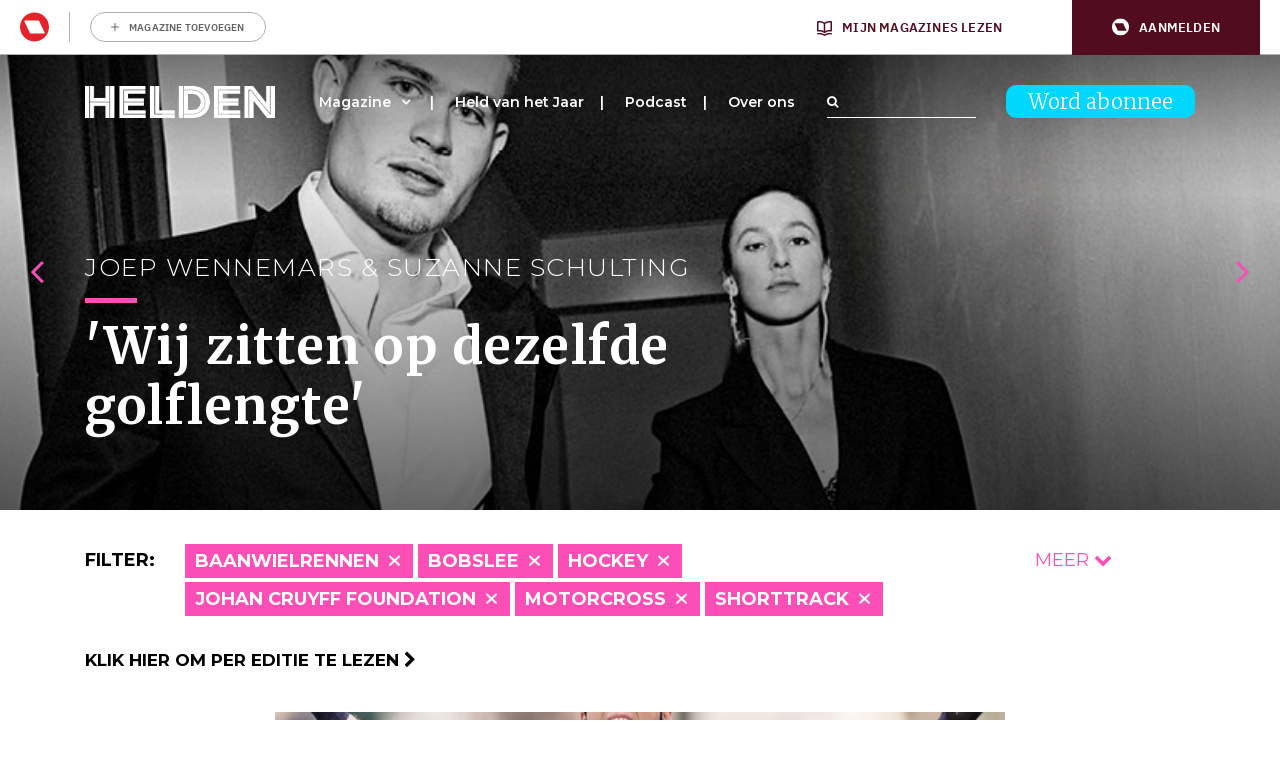

--- FILE ---
content_type: text/html; charset=UTF-8
request_url: https://www.helden.media/verhalen/?cats=basketbal,column,golf,handbal,kickboksen,marathon,overig,roeien,schaatsen,shorttrack,skien,turnen,volleybal,wielrennen
body_size: 26909
content:
<!doctype html>
<html class="site no-js" lang="nl-NL">
<head>
	<meta charset="UTF-8">
	<meta http-equiv="X-UA-Compatible" content="IE=Edge"/>
	<meta name="viewport" content="width=device-width, initial-scale=1"/>
	
	<title>Archief Verhalen - Helden</title>

					<script type="text/javascript">
					var rmg_bc_pl_data = {"DAP_DATA":"{\"ARTICLE\":{\"dl_art_content_guid\":\"\",\"dl_art_content_id\":\"53000022011\",\"dl_art_pluscontent\":false,\"dl_art_paywall\":false,\"dl_art_full_content_available\":true},\"CONTEXT\":{\"dl_ctx_timestamp_pageview\":1768349864,\"dl_ctx_sitecode\":\"Site-Helden-RMN-NL\",\"dl_ctx_user\":\"ANONYMOUS\",\"dl_ctx_pw_dialog\":\"NONE\",\"dl_ctx_page_type\":\"other\",\"dl_ctx_page_category\":\"overview\"}}","CIAM_ID":"","PROFILE_LOGGED_IN":0,"PROFILE_AUDIENCE":"ANONYMOUS","PROFILE_LEVEL":"","PLUSCONTENT":0,"FULL_CONTENT_AVAILABLE":1,"CIAM_CREATED":0,"EMAIL_REGISTRATION_CONFIRMED_ACCESSTOKEN":0,"GUEST_GUID":"","PAGE_TYPE":"list","PAGE_SUB_TYPE":"verhalen","PAGE_POST_FORMAT":"","PAGE_ACCESS_LEVEL":null};
					(()=>{var _=function(_){var a="; ".concat(document.cookie).split("; ".concat(_,"="));if(2===a.length)return a.pop().split(";").shift()},a=function(_){return"DM"===_?"TRIAL":_},t=_("rmg_profile")||"",e=rmg_bc_pl_data.PAGE_ACCESS_LEVEL,r=_("rmg_sub")||"",l=JSON.parse(rmg_bc_pl_data.DAP_DATA);if(r&&(cookie_data=r.split("|"),l.SITEMULTIACCESS={licenseBrand:cookie_data[3]||"",membershipType:cookie_data[4]||"",subscriptionType:cookie_data[5]||""}),5==t.split("-").length){l.CONTEXT.dl_ctx_user="REGISTERED",rmg_bc_pl_data.CIAM_ID=t,rmg_bc_pl_data.PROFILE_LOGGED_IN=1;var E=_("rmg_abs");-1!==["DM","ABO","SINGLE"].indexOf(E)?(rmg_bc_pl_data.PROFILE_AUDIENCE=a(E),l.CONTEXT.dl_ctx_user=a(E)):(rmg_bc_pl_data.PROFILE_AUDIENCE="REGISTERED","high"===e&&(l.CONTEXT.dl_ctx_pw_dialog="TEASE-SUBSCRIPTION-TRIAL"));var c=function(_){try{var a=_.split(".")[1].replace(/-/g,"+").replace(/_/g,"/"),t=decodeURIComponent(atob(a).split("").map((function(_){return"%"+("00"+_.charCodeAt(0).toString(16)).slice(-2)})).join(""));return JSON.parse(t)}catch(_){return null}}(_("rmg_at"));rmg_bc_pl_data.CIAM_CREATED=c&&c.created?1e3*c.created:0,rmg_bc_pl_data.EMAIL_REGISTRATION_CONFIRMED_ACCESSTOKEN=c&&c.email_verified?1:0,rmg_bc_pl_data.PROFILE_LEVEL=c&&c.profile_level?c.profile_level:"none"}else rmg_bc_pl_data.PROFILE_AUDIENCE="ANONYMOUS",rmg_bc_pl_data.PROFILE_LEVEL="none",rmg_bc_pl_data.GUEST_GUID=_("rmg_guest")||"","medium"===e&&(l.CONTEXT.dl_ctx_pw_dialog="TEASE-REGISTER"),"high"===e&&(l.CONTEXT.dl_ctx_pw_dialog="TEASE-SUBSCRIPTION");rmg_bc_pl_data.DAP_DATA=JSON.stringify(l),window.addEventListener("rmg_paywall_check_article_access",(function(){var _=JSON.parse(rmg_bc_pl_data.DAP_DATA);_.ARTICLE.dl_art_full_content_available=!0,_.ARTICLE.dl_art_paywall=!1,_.CONTEXT.dl_ctx_pw_dialog="NONE",rmg_bc_pl_data.DAP_DATA=JSON.stringify(_),rmg_bc_pl_data.FULL_CONTENT_AVAILABLE=1}))})();
				</script>
		<script async defer src="https://www.helden.media/app/themes/helden/assets/js/core.js"></script>

	<link rel="icon" href="https://www.helden.media/app/themes/helden/assets/img/favicon_new.png" type="image/x-icon" />

		<!-- Google Tag Manager -->

<script>(function(w,d,s,l,i){w[l]=w[l]||[];w[l].push({'gtm.start':

new Date().getTime(),event:'gtm.js'});var f=d.getElementsByTagName(s)[0],

j=d.createElement(s),dl=l!='dataLayer'?'&l='+l:'';j.async=true;j.src=

'https://www.googletagmanager.com/gtm.js?id='+i+dl;f.parentNode.insertBefore(j,f);

})(window,document,'script','dataLayer','GTM-K73JV6H');</script>

<!-- End Google Tag Manager -->

<!-- Global site tag (gtag.js) - Google Analytics -->
<script async src="https://www.googletagmanager.com/gtag/js?id= UA-107284260-1 "></script>
<script>
window.dataLayer = window.dataLayer || [];
function gtag(){dataLayer.push(arguments);}
gtag('js', new Date());
gtag('config', 'UA-107284260-1');
</script>

	<!-- Facebook Pixel Code -->
	<script data-vendor='didomi:facebook' type='didomi/javascript'>
	!function(f,b,e,v,n,t,s)
	{if(f.fbq)return;n=f.fbq=function(){n.callMethod?
	n.callMethod.apply(n,arguments):n.queue.push(arguments)};
	if(!f._fbq)f._fbq=n;n.push=n;n.loaded=!0;n.version='2.0';
	n.queue=[];t=b.createElement(e);t.async=!0;
	t.src=v;s=b.getElementsByTagName(e)[0];
	s.parentNode.insertBefore(t,s)}(window,document,'script',
	'https://connect.facebook.net/en_US/fbevents.js');
	fbq('init', '1609253295998173'); 
	fbq('track', 'PageView');
	</script>
	<noscript>
	<img height="1" width="1" 
	src="https://www.facebook.com/tr?id=1609253295998173&ev=PageView
	&noscript=1"/>
	</noscript>
	<!-- End Facebook Pixel Code -->

	<script data-vendor='c:fallback-HNjBhJe6' type='didomi/javascript' >
    (function(e,t,o,n,p,r,i){e.visitorGlobalObjectAlias=n;e[e.visitorGlobalObjectAlias]=e[e.visitorGlobalObjectAlias]||function(){(e[e.visitorGlobalObjectAlias].q=e[e.visitorGlobalObjectAlias].q||[]).push(arguments)};e[e.visitorGlobalObjectAlias].l=(new Date).getTime();r=t.createElement("script");r.src=o;r.async=true;i=t.getElementsByTagName("script")[0];i.parentNode.insertBefore(r,i)})(window,document,"https://diffuser-cdn.app-us1.com/diffuser/diffuser.js","vgo");
    vgo('setAccount', '224692773');
    vgo('setTrackByDefault', true);

    vgo('process');
</script>
	
	<meta name='robots' content='index, follow, max-image-preview:large, max-snippet:-1, max-video-preview:-1' />
	<style>img:is([sizes="auto" i], [sizes^="auto," i]) { contain-intrinsic-size: 3000px 1500px }</style>
	
	<!-- This site is optimized with the Yoast SEO plugin v26.1 - https://yoast.com/wordpress/plugins/seo/ -->
	<link rel="canonical" href="https://www.helden.media/verhalen/" />
	<link rel="next" href="https://www.helden.media/verhalen/page/2/" />
	<meta property="og:locale" content="nl_NL" />
	<meta property="og:type" content="website" />
	<meta property="og:title" content="Archief Verhalen - Helden" />
	<meta property="og:url" content="https://www.helden.media/verhalen/" />
	<meta property="og:site_name" content="Helden" />
	<meta name="twitter:card" content="summary_large_image" />
	<meta name="twitter:site" content="@heldenmagazine" />
	<script type="application/ld+json" class="yoast-schema-graph">{"@context":"https://schema.org","@graph":[{"@type":"CollectionPage","@id":"https://www.helden.media/verhalen/","url":"https://www.helden.media/verhalen/","name":"Archief Verhalen - Helden","isPartOf":{"@id":"https://www.helden.media/#website"},"primaryImageOfPage":{"@id":"https://www.helden.media/verhalen/#primaryimage"},"image":{"@id":"https://www.helden.media/verhalen/#primaryimage"},"thumbnailUrl":"https://www.helden.media/app/uploads/2025/09/Memphis-Depay.jpg","breadcrumb":{"@id":"https://www.helden.media/verhalen/#breadcrumb"},"inLanguage":"nl-NL"},{"@type":"ImageObject","inLanguage":"nl-NL","@id":"https://www.helden.media/verhalen/#primaryimage","url":"https://www.helden.media/app/uploads/2025/09/Memphis-Depay.jpg","contentUrl":"https://www.helden.media/app/uploads/2025/09/Memphis-Depay.jpg","width":1100,"height":1100,"caption":"Memphis Depay"},{"@type":"BreadcrumbList","@id":"https://www.helden.media/verhalen/#breadcrumb","itemListElement":[{"@type":"ListItem","position":1,"name":"Home","item":"https://www.helden.media/"},{"@type":"ListItem","position":2,"name":"Verhalen"}]},{"@type":"WebSite","@id":"https://www.helden.media/#website","url":"https://www.helden.media/","name":"Helden","description":"Wij zijn verhalenvertellers","potentialAction":[{"@type":"SearchAction","target":{"@type":"EntryPoint","urlTemplate":"https://www.helden.media/?s={search_term_string}"},"query-input":{"@type":"PropertyValueSpecification","valueRequired":true,"valueName":"search_term_string"}}],"inLanguage":"nl-NL"}]}</script>
	<!-- / Yoast SEO plugin. -->


<link rel='dns-prefetch' href='//cdn.pushwoosh.com' />
<link rel='dns-prefetch' href='//maxcdn.bootstrapcdn.com' />
<link rel='preconnect' href='//myprivacy.roularta.net' />
<link rel='preconnect' href='//api.mijnmagazines.be' />
<link href='https://fonts.gstatic.com' crossorigin rel='preconnect' />
<!-- Start Cookie consent production -->
<script>
window.didomiConfig = {"cookies":{"group":{"enabled":true,"customDomain":"myprivacy.roularta.net"},"storageSources":{"cookies":false,"localStorage":true}},"tagManager":{"provider":"gtm"},"sync":{"enabled":true,"delayNotice":true},"user":{"organizationUserIdAuthSid":"sitehelde-eN4FxQZk","organizationUserIdAuthAlgorithm":"hash-sha256"}};
function consentGetCookie(name) {
    const value = `; ${document.cookie}`;
    const parts = value.split(`; ${name}=`);
    if (parts.length === 2) {
        return parts.pop().split(';').shift();
    }
}

let user_id = consentGetCookie('rmg_profile');
if (undefined === user_id || 'notLoggedIn' === user_id || 'error' === user_id) {
    user_id = consentGetCookie('rmg_guest') ?? null;
}

if (user_id) {
    async function consentHash(str) {
        const buf = await crypto.subtle.digest("SHA-256", new TextEncoder("utf-8").encode(str));
        return Array.prototype.map.call(new Uint8Array(buf), x => (('00' + x.toString(16)).slice(-2))).join('');
    }

    consentHash(user_id + "WK2ZZ9p9HeRskbad4n8UBQ5fAdDwGPxr").then((digest) => {
        window.didomiConfig.user.organizationUserId = user_id;
        window.didomiConfig.user.organizationUserIdAuthDigest = digest;
    });
}
window.didomiEventListeners = window.didomiEventListeners || [];
window.gdprAppliesGlobally = true;
(function(){function a(e){if(!window.frames[e]){if(document.body&&document.body.firstChild){var t=document.body;var n=document.createElement("iframe");n.style.display="none";n.name=e;n.title=e;t.insertBefore(n,t.firstChild)}else{setTimeout(function(){a(e)},5)}}}function e(n,r,o,c,s){function e(e,t,n,a){if(typeof n!=="function"){return}if(!window[r]){window[r]=[]}var i=false;if(s){i=s(e,t,n)}if(!i){window[r].push({command:e,parameter:t,callback:n,version:a})}}e.stub=true;function t(a){if(!window[n]||window[n].stub!==true){return}if(!a.data){return}var i=typeof a.data==="string";var e;try{e=i?JSON.parse(a.data):a.data}catch(t){return}if(e[o]){var r=e[o];window[n](r.command,r.parameter,function(e,t){var n={};n[c]={returnValue:e,success:t,callId:r.callId};a.source.postMessage(i?JSON.stringify(n):n,"*")},r.version)}}if(typeof window[n]!=="function"){window[n]=e;if(window.addEventListener){window.addEventListener("message",t,false)}else{window.attachEvent("onmessage",t)}}}e("__tcfapi","__tcfapiBuffer","__tcfapiCall","__tcfapiReturn");a("__tcfapiLocator");(function(e){  var t=document.createElement("script");t.id="spcloader";t.type="text/javascript";t.async=true;t.src="https://sdk.privacy-center.org/"+e+"/loader.js?target="+document.location.hostname;t.charset="utf-8";var n=document.getElementsByTagName("script")[0];n.parentNode.insertBefore(t,n)})("0c7f196f-0b85-4850-bfd5-f5512ebf3f5d")})();
window.addEventListener("hashchange", function(e){if (e.newURL) {checkCookieHash();}}, false);
window.didomiOnReady = window.didomiOnReady || [];
window.didomiOnReady.push(checkCookieHash);
function checkCookieHash() {var hash = window.location.hash.substring(1);if ("cookies" == hash) {Didomi.preferences.show(); history.pushState(null, null, "#");}}
</script>
<style>
.didomi_warning {border: 1px solid #ccc; padding: 1rem; background: #fff;}
</style>
<!-- End Cookie consent production -->
<link rel="alternate" type="application/rss+xml" title="Helden &raquo; Verhalen feed" href="https://www.helden.media/verhalen/feed/" />
<!-- Start blueconic production --><link rel="preconnect" href="//y847.helden.media/" crossorigin><script type="text/javascript">    (function () {        var bcScript = document.createElement('script');        bcScript.async = true;        bcScript.src = '//y847.helden.media/script.js';        (document.getElementsByTagName('head')[0] || document.getElementsByTagName('body')[0]).appendChild(bcScript);    })();</script><!-- End blueconic production --><link rel='stylesheet' id='wp-block-library-css' href='https://www.helden.media/wp/wp-includes/css/dist/block-library/style.min.css?rel=50' type='text/css' media='all' />
<style id='classic-theme-styles-inline-css' type='text/css'>
/*! This file is auto-generated */
.wp-block-button__link{color:#fff;background-color:#32373c;border-radius:9999px;box-shadow:none;text-decoration:none;padding:calc(.667em + 2px) calc(1.333em + 2px);font-size:1.125em}.wp-block-file__button{background:#32373c;color:#fff;text-decoration:none}
</style>
<link rel='stylesheet' id='wp-components-css' href='https://www.helden.media/wp/wp-includes/css/dist/components/style.min.css?rel=50' type='text/css' media='all' />
<link rel='stylesheet' id='wp-preferences-css' href='https://www.helden.media/wp/wp-includes/css/dist/preferences/style.min.css?rel=50' type='text/css' media='all' />
<link rel='stylesheet' id='wp-block-editor-css' href='https://www.helden.media/wp/wp-includes/css/dist/block-editor/style.min.css?rel=50' type='text/css' media='all' />
<link rel='stylesheet' id='popup-maker-block-library-style-css' href='https://www.helden.media/app/plugins/popup-maker/dist/packages/block-library-style.css?rel=50' type='text/css' media='all' />
<style id='global-styles-inline-css' type='text/css'>
:root{--wp--preset--aspect-ratio--square: 1;--wp--preset--aspect-ratio--4-3: 4/3;--wp--preset--aspect-ratio--3-4: 3/4;--wp--preset--aspect-ratio--3-2: 3/2;--wp--preset--aspect-ratio--2-3: 2/3;--wp--preset--aspect-ratio--16-9: 16/9;--wp--preset--aspect-ratio--9-16: 9/16;--wp--preset--color--black: #000000;--wp--preset--color--cyan-bluish-gray: #abb8c3;--wp--preset--color--white: #ffffff;--wp--preset--color--pale-pink: #f78da7;--wp--preset--color--vivid-red: #cf2e2e;--wp--preset--color--luminous-vivid-orange: #ff6900;--wp--preset--color--luminous-vivid-amber: #fcb900;--wp--preset--color--light-green-cyan: #7bdcb5;--wp--preset--color--vivid-green-cyan: #00d084;--wp--preset--color--pale-cyan-blue: #8ed1fc;--wp--preset--color--vivid-cyan-blue: #0693e3;--wp--preset--color--vivid-purple: #9b51e0;--wp--preset--gradient--vivid-cyan-blue-to-vivid-purple: linear-gradient(135deg,rgba(6,147,227,1) 0%,rgb(155,81,224) 100%);--wp--preset--gradient--light-green-cyan-to-vivid-green-cyan: linear-gradient(135deg,rgb(122,220,180) 0%,rgb(0,208,130) 100%);--wp--preset--gradient--luminous-vivid-amber-to-luminous-vivid-orange: linear-gradient(135deg,rgba(252,185,0,1) 0%,rgba(255,105,0,1) 100%);--wp--preset--gradient--luminous-vivid-orange-to-vivid-red: linear-gradient(135deg,rgba(255,105,0,1) 0%,rgb(207,46,46) 100%);--wp--preset--gradient--very-light-gray-to-cyan-bluish-gray: linear-gradient(135deg,rgb(238,238,238) 0%,rgb(169,184,195) 100%);--wp--preset--gradient--cool-to-warm-spectrum: linear-gradient(135deg,rgb(74,234,220) 0%,rgb(151,120,209) 20%,rgb(207,42,186) 40%,rgb(238,44,130) 60%,rgb(251,105,98) 80%,rgb(254,248,76) 100%);--wp--preset--gradient--blush-light-purple: linear-gradient(135deg,rgb(255,206,236) 0%,rgb(152,150,240) 100%);--wp--preset--gradient--blush-bordeaux: linear-gradient(135deg,rgb(254,205,165) 0%,rgb(254,45,45) 50%,rgb(107,0,62) 100%);--wp--preset--gradient--luminous-dusk: linear-gradient(135deg,rgb(255,203,112) 0%,rgb(199,81,192) 50%,rgb(65,88,208) 100%);--wp--preset--gradient--pale-ocean: linear-gradient(135deg,rgb(255,245,203) 0%,rgb(182,227,212) 50%,rgb(51,167,181) 100%);--wp--preset--gradient--electric-grass: linear-gradient(135deg,rgb(202,248,128) 0%,rgb(113,206,126) 100%);--wp--preset--gradient--midnight: linear-gradient(135deg,rgb(2,3,129) 0%,rgb(40,116,252) 100%);--wp--preset--font-size--small: 13px;--wp--preset--font-size--medium: 20px;--wp--preset--font-size--large: 36px;--wp--preset--font-size--x-large: 42px;--wp--preset--spacing--20: 0.44rem;--wp--preset--spacing--30: 0.67rem;--wp--preset--spacing--40: 1rem;--wp--preset--spacing--50: 1.5rem;--wp--preset--spacing--60: 2.25rem;--wp--preset--spacing--70: 3.38rem;--wp--preset--spacing--80: 5.06rem;--wp--preset--shadow--natural: 6px 6px 9px rgba(0, 0, 0, 0.2);--wp--preset--shadow--deep: 12px 12px 50px rgba(0, 0, 0, 0.4);--wp--preset--shadow--sharp: 6px 6px 0px rgba(0, 0, 0, 0.2);--wp--preset--shadow--outlined: 6px 6px 0px -3px rgba(255, 255, 255, 1), 6px 6px rgba(0, 0, 0, 1);--wp--preset--shadow--crisp: 6px 6px 0px rgba(0, 0, 0, 1);}:where(.is-layout-flex){gap: 0.5em;}:where(.is-layout-grid){gap: 0.5em;}body .is-layout-flex{display: flex;}.is-layout-flex{flex-wrap: wrap;align-items: center;}.is-layout-flex > :is(*, div){margin: 0;}body .is-layout-grid{display: grid;}.is-layout-grid > :is(*, div){margin: 0;}:where(.wp-block-columns.is-layout-flex){gap: 2em;}:where(.wp-block-columns.is-layout-grid){gap: 2em;}:where(.wp-block-post-template.is-layout-flex){gap: 1.25em;}:where(.wp-block-post-template.is-layout-grid){gap: 1.25em;}.has-black-color{color: var(--wp--preset--color--black) !important;}.has-cyan-bluish-gray-color{color: var(--wp--preset--color--cyan-bluish-gray) !important;}.has-white-color{color: var(--wp--preset--color--white) !important;}.has-pale-pink-color{color: var(--wp--preset--color--pale-pink) !important;}.has-vivid-red-color{color: var(--wp--preset--color--vivid-red) !important;}.has-luminous-vivid-orange-color{color: var(--wp--preset--color--luminous-vivid-orange) !important;}.has-luminous-vivid-amber-color{color: var(--wp--preset--color--luminous-vivid-amber) !important;}.has-light-green-cyan-color{color: var(--wp--preset--color--light-green-cyan) !important;}.has-vivid-green-cyan-color{color: var(--wp--preset--color--vivid-green-cyan) !important;}.has-pale-cyan-blue-color{color: var(--wp--preset--color--pale-cyan-blue) !important;}.has-vivid-cyan-blue-color{color: var(--wp--preset--color--vivid-cyan-blue) !important;}.has-vivid-purple-color{color: var(--wp--preset--color--vivid-purple) !important;}.has-black-background-color{background-color: var(--wp--preset--color--black) !important;}.has-cyan-bluish-gray-background-color{background-color: var(--wp--preset--color--cyan-bluish-gray) !important;}.has-white-background-color{background-color: var(--wp--preset--color--white) !important;}.has-pale-pink-background-color{background-color: var(--wp--preset--color--pale-pink) !important;}.has-vivid-red-background-color{background-color: var(--wp--preset--color--vivid-red) !important;}.has-luminous-vivid-orange-background-color{background-color: var(--wp--preset--color--luminous-vivid-orange) !important;}.has-luminous-vivid-amber-background-color{background-color: var(--wp--preset--color--luminous-vivid-amber) !important;}.has-light-green-cyan-background-color{background-color: var(--wp--preset--color--light-green-cyan) !important;}.has-vivid-green-cyan-background-color{background-color: var(--wp--preset--color--vivid-green-cyan) !important;}.has-pale-cyan-blue-background-color{background-color: var(--wp--preset--color--pale-cyan-blue) !important;}.has-vivid-cyan-blue-background-color{background-color: var(--wp--preset--color--vivid-cyan-blue) !important;}.has-vivid-purple-background-color{background-color: var(--wp--preset--color--vivid-purple) !important;}.has-black-border-color{border-color: var(--wp--preset--color--black) !important;}.has-cyan-bluish-gray-border-color{border-color: var(--wp--preset--color--cyan-bluish-gray) !important;}.has-white-border-color{border-color: var(--wp--preset--color--white) !important;}.has-pale-pink-border-color{border-color: var(--wp--preset--color--pale-pink) !important;}.has-vivid-red-border-color{border-color: var(--wp--preset--color--vivid-red) !important;}.has-luminous-vivid-orange-border-color{border-color: var(--wp--preset--color--luminous-vivid-orange) !important;}.has-luminous-vivid-amber-border-color{border-color: var(--wp--preset--color--luminous-vivid-amber) !important;}.has-light-green-cyan-border-color{border-color: var(--wp--preset--color--light-green-cyan) !important;}.has-vivid-green-cyan-border-color{border-color: var(--wp--preset--color--vivid-green-cyan) !important;}.has-pale-cyan-blue-border-color{border-color: var(--wp--preset--color--pale-cyan-blue) !important;}.has-vivid-cyan-blue-border-color{border-color: var(--wp--preset--color--vivid-cyan-blue) !important;}.has-vivid-purple-border-color{border-color: var(--wp--preset--color--vivid-purple) !important;}.has-vivid-cyan-blue-to-vivid-purple-gradient-background{background: var(--wp--preset--gradient--vivid-cyan-blue-to-vivid-purple) !important;}.has-light-green-cyan-to-vivid-green-cyan-gradient-background{background: var(--wp--preset--gradient--light-green-cyan-to-vivid-green-cyan) !important;}.has-luminous-vivid-amber-to-luminous-vivid-orange-gradient-background{background: var(--wp--preset--gradient--luminous-vivid-amber-to-luminous-vivid-orange) !important;}.has-luminous-vivid-orange-to-vivid-red-gradient-background{background: var(--wp--preset--gradient--luminous-vivid-orange-to-vivid-red) !important;}.has-very-light-gray-to-cyan-bluish-gray-gradient-background{background: var(--wp--preset--gradient--very-light-gray-to-cyan-bluish-gray) !important;}.has-cool-to-warm-spectrum-gradient-background{background: var(--wp--preset--gradient--cool-to-warm-spectrum) !important;}.has-blush-light-purple-gradient-background{background: var(--wp--preset--gradient--blush-light-purple) !important;}.has-blush-bordeaux-gradient-background{background: var(--wp--preset--gradient--blush-bordeaux) !important;}.has-luminous-dusk-gradient-background{background: var(--wp--preset--gradient--luminous-dusk) !important;}.has-pale-ocean-gradient-background{background: var(--wp--preset--gradient--pale-ocean) !important;}.has-electric-grass-gradient-background{background: var(--wp--preset--gradient--electric-grass) !important;}.has-midnight-gradient-background{background: var(--wp--preset--gradient--midnight) !important;}.has-small-font-size{font-size: var(--wp--preset--font-size--small) !important;}.has-medium-font-size{font-size: var(--wp--preset--font-size--medium) !important;}.has-large-font-size{font-size: var(--wp--preset--font-size--large) !important;}.has-x-large-font-size{font-size: var(--wp--preset--font-size--x-large) !important;}
:where(.wp-block-post-template.is-layout-flex){gap: 1.25em;}:where(.wp-block-post-template.is-layout-grid){gap: 1.25em;}
:where(.wp-block-columns.is-layout-flex){gap: 2em;}:where(.wp-block-columns.is-layout-grid){gap: 2em;}
:root :where(.wp-block-pullquote){font-size: 1.5em;line-height: 1.6;}
</style>
<link rel='stylesheet' id='quoty-css' href='https://www.helden.media/app/plugins/quoty/public/css/quoty-public.min.css?rel=50' type='text/css' media='all' />
<link rel='stylesheet' id='font-awesome-css' href='https://maxcdn.bootstrapcdn.com/font-awesome/4.7.0/css/font-awesome.min.css?ver=6.8.3' type='text/css' media='all' />
<link rel='stylesheet' id='main-css' href='https://www.helden.media/app/themes/helden/assets/dist/main.min.css?rel=50' type='text/css' media='all' />
<script type="text/javascript" src="https://www.helden.media/wp/wp-includes/js/jquery/jquery.min.js?rel=50" id="jquery-core-js"></script>
<script type="text/javascript" src="https://www.helden.media/wp/wp-includes/js/jquery/jquery-migrate.min.js?rel=50" id="jquery-migrate-js"></script>
<script type="text/javascript" id="rmgWpAccount-js-before">
/* <![CDATA[ */
var rmgFrontLoggedIn = false; addEventListener("rmg_front_logged_in_event", function(){
        rmgFrontLoggedIn = true;
        });
/* ]]> */
</script>
<script type="text/javascript" src="https://www.helden.media/app/plugins/rmg-wp-account/dist/rmg-auth.cfdc269695785dc9407b.js?rel=50" id="rmgWpAccount-js"></script>
<script type="text/javascript" id="rmgWpAccount-js-after">
/* <![CDATA[ */
var rmgAuth = window.rmgAuth; rmgAuth.start({"backend_url":"https:\/\/www.helden.media\/wp-json\/rmg-sso\/v1\/state","language":"nl","site_code":""}); 
/* ]]> */
</script>
<script type="text/javascript" id="rmg-paywall-js-before">
/* <![CDATA[ */
window.rmgPaywallRest = {"homeUrl":"https:\/\/www.helden.media","restNonce":"1655a37bdf"};
/* ]]> */
</script>
<script type="text/javascript" src="https://www.helden.media/app/plugins/rmg-paywall/assets/js/rmg-paywall.js?rel=50" id="rmg-paywall-js"></script>
<link rel="https://api.w.org/" href="https://www.helden.media/wp-json/" /><link rel="EditURI" type="application/rsd+xml" title="RSD" href="https://www.helden.media/wp/xmlrpc.php?rsd" />
<meta name="generator" content="WordPress 6.8.3" />
<link rel="alternate" type="application/feed+json" title="Helden &raquo; JSON Feed" href="https://www.helden.media/feed/json/" />
<link rel="alternate" type="application/feed+json" title="Helden &raquo; Verhalen Feed" href="https://www.helden.media/verhalen/feed/json/" />
	<link rel="manifest" href="/manifest.json">
	<link rel="icon" href="https://www.helden.media/app/uploads/2017/09/cropped-logo-zwart-transparant-32x32.png" sizes="32x32" />
<link rel="icon" href="https://www.helden.media/app/uploads/2017/09/cropped-logo-zwart-transparant-192x192.png" sizes="192x192" />
<link rel="apple-touch-icon" href="https://www.helden.media/app/uploads/2017/09/cropped-logo-zwart-transparant-180x180.png" />
<meta name="msapplication-TileImage" content="https://www.helden.media/app/uploads/2017/09/cropped-logo-zwart-transparant-270x270.png" />
		<style type="text/css" id="wp-custom-css">
			.page-template-template-media #contact .col-lg-6:nth-child(1) {
	display: none;
}

.page-template-template-media #contact .col-lg-6:nth-child(2) {
	    flex: 0 0 100%;
    max-width: 100%;
}		</style>
			<meta
		property="site_code"
		content="Site-Helden-RMN-NL" />
<meta
		property="premium"
		content="false" />
</head>
<body class="archive post-type-archive post-type-archive-verhalen wp-theme-helden verhalen-de-sportmomenten-van-2025-topscorer-aller-tijden-memphis-depay">
	<style>#rmg-mma-navigation { min-height: 55px; width: 100%; }</style>
<div id="rmg-mma-navigation"></div>
<!-- Google Tag Manager (noscript) -->

<noscript><iframe src="https://www.googletagmanager.com/ns.html?id=GTM-K73JV6H"

height="0" width="0" style="display:none;visibility:hidden"></iframe></noscript>

<!-- End Google Tag Manager (noscript) -->

<div class="hoofdmenuopen">

	<div class="inner">

		<div class="logo">
			<a href="/"><img src="https://www.helden.media/app/uploads/2019/09/HeldenMagazine_Logo_2018_Restyling_Zwart-2.png" /></a>
		</div>

		
<a class="button blue" href="https://www.helden.media/abonneer/">Word abonnee</a>

		<div class="navigation">

			<div class="menu-hoofdmenu-container"><ul id="menu-hoofdmenu" class="menu"><li id="menu-item-473" class="menu-item menu-item-type-custom menu-item-object-custom menu-item-has-children menu-item-473"><a href="/verhalen">Magazine</a>
<ul class="sub-menu">
	<li id="menu-item-7463" class="menu-item menu-item-type-custom menu-item-object-custom menu-item-7463"><a href="http://www.helden.media/verhalen/">Alle verhalen</a></li>
	<li id="menu-item-10674" class="menu-item menu-item-type-custom menu-item-object-custom menu-item-10674"><a href="https://www.helden.media/editie/helden-70/">Lees per editie</a></li>
	<li id="menu-item-8741" class="menu-item menu-item-type-custom menu-item-object-custom menu-item-8741"><a href="https://www.helden.media/abonneer/">Word abonnee</a></li>
	<li id="menu-item-11127" class="menu-item menu-item-type-custom menu-item-object-custom menu-item-11127"><a href="https://tijdschriftnu.nl/pages/helden">Bestel Helden los</a></li>
</ul>
</li>
<li id="menu-item-21944" class="menu-item menu-item-type-post_type menu-item-object-page menu-item-21944"><a href="https://www.helden.media/held-van-het-jaar-2025/">Held van het Jaar</a></li>
<li id="menu-item-20903" class="menu-item menu-item-type-post_type menu-item-object-page menu-item-20903"><a href="https://www.helden.media/podcast/">Podcast</a></li>
<li id="menu-item-77" class="menu-item menu-item-type-post_type menu-item-object-page menu-item-77"><a href="https://www.helden.media/over-ons/">Over ons</a></li>
</ul></div>		
		</div>

		<div class="bottom">

			<div class="adres abo">
															</div>

			<div class="adres contact">
															</div>

			<div class="social">
				<a class="icon" href="https://www.youtube.com/channel/UCh9cf3b9p9SB7FpcpHiqoyQ" target="_blank"><i class="fa fa-youtube-play" aria-hidden="true"></i></a>				<a class="icon" href="https://www.facebook.com/helden.media" target="_blank"><i class="fa fa-facebook-square" aria-hidden="true"></i></a>				<a class="icon" href="https://twitter.com/HeldenMedia" target="_blank"><i class="fa fa-twitter-square" aria-hidden="true"></i></a>				<a class="icon" href="https://www.instagram.com/heldenmagazine/" target="_blank"><i class="fa fa-instagram" aria-hidden="true"></i></a>			</div>

			<div class="search">
				<form action="/">
	<div class="searchfield-wrapper">
		<input class="searchfield" placeholder="" type="text" name="s" id="searchfield" value="">
		<div class="searchfield-button">
			<label for="searchfield"><i class="fa fa-search" aria-hidden="true"></i></label>
			<input class="submitbutton" type="submit" value="Zoeken">
		</div>
	</div>
</form>			</div>

		</div>

		<div class="backgroundback"></div>
		<div class="backgroundschuin"></div>

	</div>

</div>

<div class="mobileheader">

	<div class="container">
		<div class="row">
			<div class="col-lg-12">
				<div class="mobilelogo">
											<a href="/"><img src="https://www.helden.media/app/uploads/2019/09/2019_Helden_Beeldmerk_Wit.png" /></a>
									</div>
				<div class="mobilenav">
					<div class="line"></div>
					<div class="line"></div>
					<div class="cross"></div>
				</div>
				<div class="mobileabo">
					
<a class="button blue" href="https://www.helden.media/abonneer/">Word abonnee</a>
				</div>
			</div>
		</div>
	</div>

</div>


<div class="stickyheader">

	<div class="container">

		<div class="row">

			<div class="col-lg-12 stickyheadercol">

				<div class="logo">

					<a href="/"><img src="https://www.helden.media/app/uploads/2019/09/HeldenMagazine_Logo_2018_Restyling_Zwart-2.png" /></a>

				</div>

				<div class="menu">

					<div class="menu-hoofdmenu-container"><ul id="menu-hoofdmenu-1" class="menu"><li class="menu-item menu-item-type-custom menu-item-object-custom menu-item-has-children menu-item-473"><a href="/verhalen">Magazine</a>
<ul class="sub-menu">
	<li class="menu-item menu-item-type-custom menu-item-object-custom menu-item-7463"><a href="http://www.helden.media/verhalen/">Alle verhalen</a></li>
	<li class="menu-item menu-item-type-custom menu-item-object-custom menu-item-10674"><a href="https://www.helden.media/editie/helden-70/">Lees per editie</a></li>
	<li class="menu-item menu-item-type-custom menu-item-object-custom menu-item-8741"><a href="https://www.helden.media/abonneer/">Word abonnee</a></li>
	<li class="menu-item menu-item-type-custom menu-item-object-custom menu-item-11127"><a href="https://tijdschriftnu.nl/pages/helden">Bestel Helden los</a></li>
</ul>
</li>
<li class="menu-item menu-item-type-post_type menu-item-object-page menu-item-21944"><a href="https://www.helden.media/held-van-het-jaar-2025/">Held van het Jaar</a></li>
<li class="menu-item menu-item-type-post_type menu-item-object-page menu-item-20903"><a href="https://www.helden.media/podcast/">Podcast</a></li>
<li class="menu-item menu-item-type-post_type menu-item-object-page menu-item-77"><a href="https://www.helden.media/over-ons/">Over ons</a></li>
</ul></div>
				</div>

				<div class="abo-button">
					
					
<a class="button blue" href="https://www.helden.media/abonneer/">Word abonnee</a>
				
				</div>

				<div class="search">
				
					<form action="/">
	<div class="searchfield-wrapper">
		<input class="searchfield" placeholder="" type="text" name="s" id="searchfield" value="">
		<div class="searchfield-button">
			<label for="searchfield"><i class="fa fa-search" aria-hidden="true"></i></label>
			<input class="submitbutton" type="submit" value="Zoeken">
		</div>
	</div>
</form>				
				</div>

				<div class="mobilenav">
					<div class="line"></div>
					<div class="line"></div>
					<div class="cross"></div>
				</div>

				<div class="mobileabo">
					
<a class="button blue" href="https://www.helden.media/abonneer/">Word abonnee</a>
				</div>

			</div>

		</div>

	</div>

	
	<div class="stickyfilter">

		<div class="container">

			
<div class="row filterrow onlyfilter">

	<div class="col-lg-10">

		<div class="filters">

			<div class="filtertxt">Filter:</div>

			<div class="filtersinner">

				<ul><li><a class="selected" href="https://www.helden.media/verhalen?cats=bobslee,hockey,johan-cruyff-foundation,motorcross,shorttrack,tennis,turnen,wielrennen" alt="View all post filed under Baanwielrennen">Baanwielrennen</a></li><li><a class="selected" href="https://www.helden.media/verhalen?cats=baanwielrennen,hockey,johan-cruyff-foundation,motorcross,shorttrack,tennis,turnen,wielrennen" alt="View all post filed under Bobslee">Bobslee</a></li><li><a class="selected" href="https://www.helden.media/verhalen?cats=baanwielrennen,bobslee,johan-cruyff-foundation,motorcross,shorttrack,tennis,turnen,wielrennen" alt="View all post filed under Hockey">Hockey</a></li><li><a class="selected" href="https://www.helden.media/verhalen?cats=baanwielrennen,bobslee,hockey,motorcross,shorttrack,tennis,turnen,wielrennen" alt="View all post filed under Johan Cruyff Foundation">Johan Cruyff Foundation</a></li><li><a class="selected" href="https://www.helden.media/verhalen?cats=baanwielrennen,bobslee,hockey,johan-cruyff-foundation,shorttrack,tennis,turnen,wielrennen" alt="View all post filed under Motorcross">Motorcross</a></li><li><a class="selected" href="https://www.helden.media/verhalen?cats=baanwielrennen,bobslee,hockey,johan-cruyff-foundation,motorcross,tennis,turnen,wielrennen" alt="View all post filed under Shorttrack">Shorttrack</a></li><li><a class="selected" href="https://www.helden.media/verhalen?cats=baanwielrennen,bobslee,hockey,johan-cruyff-foundation,motorcross,shorttrack,turnen,wielrennen" alt="View all post filed under Tennis">Tennis</a></li><li><a class="selected" href="https://www.helden.media/verhalen?cats=baanwielrennen,bobslee,hockey,johan-cruyff-foundation,motorcross,shorttrack,tennis,wielrennen" alt="View all post filed under Turnen">Turnen</a></li><li><a class="selected" href="https://www.helden.media/verhalen?cats=baanwielrennen,bobslee,hockey,johan-cruyff-foundation,motorcross,shorttrack,tennis,turnen" alt="View all post filed under Wielrennen">Wielrennen</a></li><li><a class="" href="https://www.helden.media/verhalen?cats=alpineskien,baanwielrennen,bobslee,hockey,johan-cruyff-foundation,motorcross,shorttrack,tennis,turnen,wielrennen" alt="View all post filed under Alpineskiën">Alpineskiën</a></li><li><a class="" href="https://www.helden.media/verhalen?cats=atletiek,baanwielrennen,bobslee,hockey,johan-cruyff-foundation,motorcross,shorttrack,tennis,turnen,wielrennen" alt="View all post filed under Atletiek">Atletiek</a></li><li><a class="" href="https://www.helden.media/verhalen?cats=autosport,baanwielrennen,bobslee,hockey,johan-cruyff-foundation,motorcross,shorttrack,tennis,turnen,wielrennen" alt="View all post filed under Autosport">Autosport</a></li><li><a class="" href="https://www.helden.media/verhalen?cats=baanwielrennen,bmx,bobslee,hockey,johan-cruyff-foundation,motorcross,shorttrack,tennis,turnen,wielrennen" alt="View all post filed under BMX">BMX</a></li><li><a class="" href="https://www.helden.media/verhalen?cats=baanwielrennen,basketbal,bobslee,hockey,johan-cruyff-foundation,motorcross,shorttrack,tennis,turnen,wielrennen" alt="View all post filed under Basketbal">Basketbal</a></li><li><a class="" href="https://www.helden.media/verhalen?cats=baanwielrennen,bobslee,boksen,hockey,johan-cruyff-foundation,motorcross,shorttrack,tennis,turnen,wielrennen" alt="View all post filed under Boksen">Boksen</a></li><li><a class="" href="https://www.helden.media/verhalen?cats=baanwielrennen,bobslee,dammen,hockey,johan-cruyff-foundation,motorcross,shorttrack,tennis,turnen,wielrennen" alt="View all post filed under Dammen">Dammen</a></li><li><a class="" href="https://www.helden.media/verhalen?cats=baanwielrennen,bobslee,darten,hockey,johan-cruyff-foundation,motorcross,shorttrack,tennis,turnen,wielrennen" alt="View all post filed under Darten">Darten</a></li><li><a class="" href="https://www.helden.media/verhalen?cats=baanwielrennen,bobslee,dressuur,hockey,johan-cruyff-foundation,motorcross,shorttrack,tennis,turnen,wielrennen" alt="View all post filed under Dressuur">Dressuur</a></li><li><a class="" href="https://www.helden.media/verhalen?cats=baanwielrennen,bobslee,formule-1,hockey,johan-cruyff-foundation,motorcross,shorttrack,tennis,turnen,wielrennen" alt="View all post filed under Formule 1">Formule 1</a></li><li><a class="" href="https://www.helden.media/verhalen?cats=baanwielrennen,bobslee,golf,hockey,johan-cruyff-foundation,motorcross,shorttrack,tennis,turnen,wielrennen" alt="View all post filed under Golf">Golf</a></li><li><a class="" href="https://www.helden.media/verhalen?cats=baanwielrennen,bobslee,handbal,hockey,johan-cruyff-foundation,motorcross,shorttrack,tennis,turnen,wielrennen" alt="View all post filed under Handbal">Handbal</a></li><li><a class="" href="https://www.helden.media/verhalen?cats=baanwielrennen,bobslee,helden,hockey,johan-cruyff-foundation,motorcross,shorttrack,tennis,turnen,wielrennen" alt="View all post filed under Helden">Helden</a></li><li><a class="" href="https://www.helden.media/verhalen?cats=baanwielrennen,bobslee,hockey,honkbal,johan-cruyff-foundation,motorcross,shorttrack,tennis,turnen,wielrennen" alt="View all post filed under Honkbal">Honkbal</a></li><li><a class="" href="https://www.helden.media/verhalen?cats=baanwielrennen,bobslee,hockey,invictus-games,johan-cruyff-foundation,motorcross,shorttrack,tennis,turnen,wielrennen" alt="View all post filed under Invictus Games">Invictus Games</a></li><li><a class="" href="https://www.helden.media/verhalen?cats=baanwielrennen,bobslee,hockey,johan-cruyff-foundation,judo,motorcross,shorttrack,tennis,turnen,wielrennen" alt="View all post filed under Judo">Judo</a></li><li><a class="" href="https://www.helden.media/verhalen?cats=baanwielrennen,bobslee,hockey,johan-cruyff-foundation,kanovaren,motorcross,shorttrack,tennis,turnen,wielrennen" alt="View all post filed under Kanovaren">Kanovaren</a></li><li><a class="" href="https://www.helden.media/verhalen?cats=baanwielrennen,bobslee,hockey,johan-cruyff-foundation,kickboksen,motorcross,shorttrack,tennis,turnen,wielrennen" alt="View all post filed under Kickboksen">Kickboksen</a></li><li><a class="" href="https://www.helden.media/verhalen?cats=baanwielrennen,bobslee,hockey,johan-cruyff-foundation,mma,motorcross,shorttrack,tennis,turnen,wielrennen" alt="View all post filed under MMA">MMA</a></li><li><a class="" href="https://www.helden.media/verhalen?cats=baanwielrennen,bobslee,hockey,johan-cruyff-foundation,marathon,motorcross,shorttrack,tennis,turnen,wielrennen" alt="View all post filed under Marathon">Marathon</a></li><li><a class="" href="https://www.helden.media/verhalen?cats=baanwielrennen,bobslee,hockey,johan-cruyff-foundation,motorcross,mountainbiken,shorttrack,tennis,turnen,wielrennen" alt="View all post filed under Mountainbiken">Mountainbiken</a></li><li><a class="" href="https://www.helden.media/verhalen?cats=baanwielrennen,bobslee,hockey,johan-cruyff-foundation,motorcross,overig,shorttrack,tennis,turnen,wielrennen" alt="View all post filed under Overig">Overig</a></li><li><a class="" href="https://www.helden.media/verhalen?cats=baanwielrennen,bobslee,hockey,johan-cruyff-foundation,motorcross,paardrijden,shorttrack,tennis,turnen,wielrennen" alt="View all post filed under Paardrijden">Paardrijden</a></li><li><a class="" href="https://www.helden.media/verhalen?cats=baanwielrennen,bobslee,hockey,johan-cruyff-foundation,motorcross,publieksverkiezing,shorttrack,tennis,turnen,wielrennen" alt="View all post filed under Publieksverkiezing">Publieksverkiezing</a></li><li><a class="" href="https://www.helden.media/verhalen?cats=baanwielrennen,bobslee,hockey,johan-cruyff-foundation,motorcross,roeien,shorttrack,tennis,turnen,wielrennen" alt="View all post filed under Roeien">Roeien</a></li><li><a class="" href="https://www.helden.media/verhalen?cats=baanwielrennen,bobslee,hockey,johan-cruyff-foundation,motorcross,schaatsen,shorttrack,tennis,turnen,wielrennen" alt="View all post filed under Schaatsen">Schaatsen</a></li><li><a class="" href="https://www.helden.media/verhalen?cats=baanwielrennen,bobslee,hockey,johan-cruyff-foundation,motorcross,schaken,shorttrack,tennis,turnen,wielrennen" alt="View all post filed under Schaken">Schaken</a></li><li><a class="" href="https://www.helden.media/verhalen?cats=baanwielrennen,bobslee,hockey,johan-cruyff-foundation,motorcross,shorttrack,skateboarden,tennis,turnen,wielrennen" alt="View all post filed under Skateboarden">Skateboarden</a></li><li><a class="" href="https://www.helden.media/verhalen?cats=baanwielrennen,bobslee,hockey,johan-cruyff-foundation,motorcross,shorttrack,snowboarden,tennis,turnen,wielrennen" alt="View all post filed under Snowboarden">Snowboarden</a></li><li><a class="" href="https://www.helden.media/verhalen?cats=baanwielrennen,bobslee,hockey,johan-cruyff-foundation,motorcross,shorttrack,taekwondo,tennis,turnen,wielrennen" alt="View all post filed under Taekwondo">Taekwondo</a></li><li><a class="" href="https://www.helden.media/verhalen?cats=baanwielrennen,bobslee,hockey,johan-cruyff-foundation,motorcross,shorttrack,tennis,tour-de-france,turnen,wielrennen" alt="View all post filed under Tour de France">Tour de France</a></li><li><a class="" href="https://www.helden.media/verhalen?cats=baanwielrennen,bobslee,hockey,johan-cruyff-foundation,motorcross,shorttrack,tennis,triatlon,turnen,wielrennen" alt="View all post filed under Triatlon">Triatlon</a></li><li><a class="" href="https://www.helden.media/verhalen?cats=baanwielrennen,bobslee,hockey,johan-cruyff-foundation,motorcross,shorttrack,tennis,turnen,veldrijden,wielrennen" alt="View all post filed under Veldrijden">Veldrijden</a></li><li><a class="" href="https://www.helden.media/verhalen?cats=baanwielrennen,bobslee,hockey,johan-cruyff-foundation,motorcross,shorttrack,tennis,turnen,voetbal,wielrennen" alt="View all post filed under Voetbal">Voetbal</a></li><li><a class="" href="https://www.helden.media/verhalen?cats=baanwielrennen,bobslee,hockey,johan-cruyff-foundation,motorcross,shorttrack,tennis,turnen,volleybal,wielrennen" alt="View all post filed under Volleybal">Volleybal</a></li><li><a class="" href="https://www.helden.media/verhalen?cats=baanwielrennen,bobslee,hockey,johan-cruyff-foundation,motorcross,shorttrack,tennis,turnen,waterpolo,wielrennen" alt="View all post filed under Waterpolo">Waterpolo</a></li><li><a class="" href="https://www.helden.media/verhalen?cats=baanwielrennen,bobslee,hockey,johan-cruyff-foundation,motorcross,shorttrack,tennis,turnen,wielrennen,windsurfen" alt="View all post filed under Windsurfen">Windsurfen</a></li><li><a class="" href="https://www.helden.media/verhalen?cats=baanwielrennen,bobslee,hockey,johan-cruyff-foundation,motorcross,shorttrack,tennis,turnen,wielrennen,zaalvoetbal" alt="View all post filed under Zaalvoetbal">Zaalvoetbal</a></li><li><a class="" href="https://www.helden.media/verhalen?cats=baanwielrennen,bobslee,hockey,johan-cruyff-foundation,motorcross,shorttrack,tennis,turnen,wielrennen,zeilen" alt="View all post filed under Zeilen">Zeilen</a></li><li><a class="" href="https://www.helden.media/verhalen?cats=baanwielrennen,bobslee,hockey,johan-cruyff-foundation,motorcross,shorttrack,tennis,turnen,wielrennen,zwemmen" alt="View all post filed under Zwemmen">Zwemmen</a></li></ul>
			</div>

		</div>

	</div>

	<div class="col-lg-2">
		<div class="expand">
			<span>Meer</span>
			<i class="fa fa-chevron-down" aria-hidden="true"></i></div>
	</div>

</div>
		</div>

	</div>

	
	
</div>
<header >

			
<div class="topheader">

	<div class="container">

		<div class="row">

			<div class="col-lg-12">

				<div class="logo">

					<a href="/"><img src="https://www.helden.media/app/uploads/2019/09/2019_Helden_Beeldmerk_Wit.png" /></a>

				</div>

				<div class="menu">

					<div class="menu-hoofdmenu-container"><ul id="menu-hoofdmenu-2" class="menu"><li class="menu-item menu-item-type-custom menu-item-object-custom menu-item-has-children menu-item-473"><a href="/verhalen">Magazine</a>
<ul class="sub-menu">
	<li class="menu-item menu-item-type-custom menu-item-object-custom menu-item-7463"><a href="http://www.helden.media/verhalen/">Alle verhalen</a></li>
	<li class="menu-item menu-item-type-custom menu-item-object-custom menu-item-10674"><a href="https://www.helden.media/editie/helden-70/">Lees per editie</a></li>
	<li class="menu-item menu-item-type-custom menu-item-object-custom menu-item-8741"><a href="https://www.helden.media/abonneer/">Word abonnee</a></li>
	<li class="menu-item menu-item-type-custom menu-item-object-custom menu-item-11127"><a href="https://tijdschriftnu.nl/pages/helden">Bestel Helden los</a></li>
</ul>
</li>
<li class="menu-item menu-item-type-post_type menu-item-object-page menu-item-21944"><a href="https://www.helden.media/held-van-het-jaar-2025/">Held van het Jaar</a></li>
<li class="menu-item menu-item-type-post_type menu-item-object-page menu-item-20903"><a href="https://www.helden.media/podcast/">Podcast</a></li>
<li class="menu-item menu-item-type-post_type menu-item-object-page menu-item-77"><a href="https://www.helden.media/over-ons/">Over ons</a></li>
</ul></div>
				</div>

				<div class="abo-button">
					
					
<a class="button blue" href="https://www.helden.media/abonneer/">Word abonnee</a>
				
				</div>

				<div class="search">
				
					<form action="/">
	<div class="searchfield-wrapper">
		<input class="searchfield" placeholder="" type="text" name="s" id="searchfield" value="">
		<div class="searchfield-button">
			<label for="searchfield"><i class="fa fa-search" aria-hidden="true"></i></label>
			<input class="submitbutton" type="submit" value="Zoeken">
		</div>
	</div>
</form>				
				</div>

			</div>

		</div>

	</div>

</div>	
	
<!-- topheader -->

	
	
	<div class="jsoverlay"></div>

	<div class="headerslider">

		<div class="underheaderslider">

			
			
			<div class="slide" style="background-image: url(https://www.helden.media/app/uploads/2025/11/Joep-Wennemars-en-Suzanne-Schulting-e1762847482427.jpg);">

			<div class="headermasktop"></div>

			<div class="slideblock">
				<div class="container">
					<div class="row">
						<div class="col-lg-7 col-md-12">
							<a href="https://www.helden.media/verhalen/suzanne-schulting-en-joep-wennemars-wij-zitten-op-dezelfde-golflengte/">							<h3 class="stripeheader">Joep Wennemars & Suzanne Schulting</h3>							<h1 class="titleheader">'Wij zitten op dezelfde golflengte'</h1>							</a>						</div>
					</div>
				</div>
			</div>

			<div class="headermaskoverall"></div>

		</div>

				
		
			
			<div class="slide" style="background-image: url(https://www.helden.media/app/uploads/2025/08/GettyImages-2173529574.jpg);">

			<div class="headermasktop"></div>

			<div class="slideblock">
				<div class="container">
					<div class="row">
						<div class="col-lg-7 col-md-12">
							<a href="https://www.helden.media/verhalen/ryan-gravenberch-we-zijn-van-de-hel-naar-de-hemel-gegaan/">							<h3 class="stripeheader">Ryan Gravenberch</h3>							<h1 class="titleheader">'We zijn van de hel naar de hemel gegaan'</h1>							</a>						</div>
					</div>
				</div>
			</div>

			<div class="headermaskoverall"></div>

		</div>

				
		
			
			<div class="slide" style="background-image: url(https://www.helden.media/app/uploads/2025/06/GettyImages-2212505554-1.jpg);">

			<div class="headermasktop"></div>

			<div class="slideblock">
				<div class="container">
					<div class="row">
						<div class="col-lg-7 col-md-12">
							<a href="https://www.helden.media/verhalen/de-wederopstanding-van-frenkie-de-jong/">							<h3 class="stripeheader">Frenkie de Jong</h3>							<h1 class="titleheader">De wederopstanding</h1>							</a>						</div>
					</div>
				</div>
			</div>

			<div class="headermaskoverall"></div>

		</div>

				
		
			
			<div class="slide" style="background-image: url(https://www.helden.media/app/uploads/2025/03/MVDP_PaulRaats-203461-scaled.jpg);">

			<div class="headermasktop"></div>

			<div class="slideblock">
				<div class="container">
					<div class="row">
						<div class="col-lg-7 col-md-12">
							<a href="https://www.helden.media/verhalen/mathieu-van-der-poel-ik-voel-me-toch-ook-oud-worden/">							<h3 class="stripeheader">Mathieu van der Poel</h3>							<h1 class="titleheader">'Ik voel me toch ook oud worden'</h1>							</a>						</div>
					</div>
				</div>
			</div>

			<div class="headermaskoverall"></div>

		</div>

				
		
			
			<div class="slide" style="background-image: url(https://www.helden.media/app/uploads/2025/01/ANP-516514592-scaled-e1737967300377.jpg);">

			<div class="headermasktop"></div>

			<div class="slideblock">
				<div class="container">
					<div class="row">
						<div class="col-lg-7 col-md-12">
							<a href="https://www.helden.media/verhalen/het-is-bij-arne-slot-take-it-or-leave-it/">							<h3 class="stripeheader">Arne Slot</h3>							<h1 class="titleheader">Take it or leave it</h1>							</a>						</div>
					</div>
				</div>
			</div>

			<div class="headermaskoverall"></div>

		</div>

				
		
			
			<div class="slide" style="background-image: url(https://www.helden.media/app/uploads/2024/10/6O7A4518.jpg);">

			<div class="headermasktop"></div>

			<div class="slideblock">
				<div class="container">
					<div class="row">
						<div class="col-lg-7 col-md-12">
							<a href="https://www.helden.media/verhalen/ronald-koeman-ik-ben-een-actieve-opa/">							<h3 class="stripeheader">Ronald Koeman</h3>							<h1 class="titleheader">'Ik ben een actieve opa'</h1>							</a>						</div>
					</div>
				</div>
			</div>

			<div class="headermaskoverall"></div>

		</div>

				
		
			
			<div class="slide" style="background-image: url(https://www.helden.media/app/uploads/2024/08/Cody-Gakpo_achtergrond-e1723547490637.jpg);">

			<div class="headermasktop"></div>

			<div class="slideblock">
				<div class="container">
					<div class="row">
						<div class="col-lg-7 col-md-12">
							<a href="https://www.helden.media/verhalen/de-gave-van-cody-gakpo/">							<h3 class="stripeheader">Cody Gakpo</h3>							<h1 class="titleheader">De gave van Cody Gakpo</h1>							</a>						</div>
					</div>
				</div>
			</div>

			<div class="headermaskoverall"></div>

		</div>

				
		
			
			<div class="slide" style="background-image: url(https://www.helden.media/app/uploads/2024/06/Nederlandse-ateltiek-scaled.jpg);">

			<div class="headermasktop"></div>

			<div class="slideblock">
				<div class="container">
					<div class="row">
						<div class="col-lg-7 col-md-12">
							<a href="https://www.helden.media/verhalen/femke-bol-lieke-klaver-en-sifan-hassan-drie-van-zulke-boegbeelden-is-goud/">							<h3 class="stripeheader">Femke Bol, Sifan Hassan & Lieke Klaver</h3>							<h1 class="titleheader">'Drie van zulke boegbeelden is goud'</h1>							</a>						</div>
					</div>
				</div>
			</div>

			<div class="headermaskoverall"></div>

		</div>

				
		
		</div>

		<div class="sliderarrows">

			<div class="container">

				<div class="row">

					<div class="col-lg-12">

						<div class="slide-arrow-left"><i class="fa fa-angle-left" aria-hidden="true"></i></div>
						<div class="slide-arrow-right"><i class="fa fa-angle-right" aria-hidden="true"></i></div>

					</div>

				</div>

			</div>

		</div>

	</div>

	
	
<!-- topheader -->
</header>
<div class="container contentsection">

	
<div class="row filterrow onlyfilter">

	<div class="col-lg-10">

		<div class="filters">

			<div class="filtertxt">Filter:</div>

			<div class="filtersinner">

				<ul><li><a class="selected" href="https://www.helden.media/verhalen?cats=bobslee,hockey,johan-cruyff-foundation,motorcross,shorttrack,tennis,turnen,wielrennen" alt="View all post filed under Baanwielrennen">Baanwielrennen</a></li><li><a class="selected" href="https://www.helden.media/verhalen?cats=baanwielrennen,hockey,johan-cruyff-foundation,motorcross,shorttrack,tennis,turnen,wielrennen" alt="View all post filed under Bobslee">Bobslee</a></li><li><a class="selected" href="https://www.helden.media/verhalen?cats=baanwielrennen,bobslee,johan-cruyff-foundation,motorcross,shorttrack,tennis,turnen,wielrennen" alt="View all post filed under Hockey">Hockey</a></li><li><a class="selected" href="https://www.helden.media/verhalen?cats=baanwielrennen,bobslee,hockey,motorcross,shorttrack,tennis,turnen,wielrennen" alt="View all post filed under Johan Cruyff Foundation">Johan Cruyff Foundation</a></li><li><a class="selected" href="https://www.helden.media/verhalen?cats=baanwielrennen,bobslee,hockey,johan-cruyff-foundation,shorttrack,tennis,turnen,wielrennen" alt="View all post filed under Motorcross">Motorcross</a></li><li><a class="selected" href="https://www.helden.media/verhalen?cats=baanwielrennen,bobslee,hockey,johan-cruyff-foundation,motorcross,tennis,turnen,wielrennen" alt="View all post filed under Shorttrack">Shorttrack</a></li><li><a class="selected" href="https://www.helden.media/verhalen?cats=baanwielrennen,bobslee,hockey,johan-cruyff-foundation,motorcross,shorttrack,turnen,wielrennen" alt="View all post filed under Tennis">Tennis</a></li><li><a class="selected" href="https://www.helden.media/verhalen?cats=baanwielrennen,bobslee,hockey,johan-cruyff-foundation,motorcross,shorttrack,tennis,wielrennen" alt="View all post filed under Turnen">Turnen</a></li><li><a class="selected" href="https://www.helden.media/verhalen?cats=baanwielrennen,bobslee,hockey,johan-cruyff-foundation,motorcross,shorttrack,tennis,turnen" alt="View all post filed under Wielrennen">Wielrennen</a></li><li><a class="" href="https://www.helden.media/verhalen?cats=alpineskien,baanwielrennen,bobslee,hockey,johan-cruyff-foundation,motorcross,shorttrack,tennis,turnen,wielrennen" alt="View all post filed under Alpineskiën">Alpineskiën</a></li><li><a class="" href="https://www.helden.media/verhalen?cats=atletiek,baanwielrennen,bobslee,hockey,johan-cruyff-foundation,motorcross,shorttrack,tennis,turnen,wielrennen" alt="View all post filed under Atletiek">Atletiek</a></li><li><a class="" href="https://www.helden.media/verhalen?cats=autosport,baanwielrennen,bobslee,hockey,johan-cruyff-foundation,motorcross,shorttrack,tennis,turnen,wielrennen" alt="View all post filed under Autosport">Autosport</a></li><li><a class="" href="https://www.helden.media/verhalen?cats=baanwielrennen,bmx,bobslee,hockey,johan-cruyff-foundation,motorcross,shorttrack,tennis,turnen,wielrennen" alt="View all post filed under BMX">BMX</a></li><li><a class="" href="https://www.helden.media/verhalen?cats=baanwielrennen,basketbal,bobslee,hockey,johan-cruyff-foundation,motorcross,shorttrack,tennis,turnen,wielrennen" alt="View all post filed under Basketbal">Basketbal</a></li><li><a class="" href="https://www.helden.media/verhalen?cats=baanwielrennen,bobslee,boksen,hockey,johan-cruyff-foundation,motorcross,shorttrack,tennis,turnen,wielrennen" alt="View all post filed under Boksen">Boksen</a></li><li><a class="" href="https://www.helden.media/verhalen?cats=baanwielrennen,bobslee,dammen,hockey,johan-cruyff-foundation,motorcross,shorttrack,tennis,turnen,wielrennen" alt="View all post filed under Dammen">Dammen</a></li><li><a class="" href="https://www.helden.media/verhalen?cats=baanwielrennen,bobslee,darten,hockey,johan-cruyff-foundation,motorcross,shorttrack,tennis,turnen,wielrennen" alt="View all post filed under Darten">Darten</a></li><li><a class="" href="https://www.helden.media/verhalen?cats=baanwielrennen,bobslee,dressuur,hockey,johan-cruyff-foundation,motorcross,shorttrack,tennis,turnen,wielrennen" alt="View all post filed under Dressuur">Dressuur</a></li><li><a class="" href="https://www.helden.media/verhalen?cats=baanwielrennen,bobslee,formule-1,hockey,johan-cruyff-foundation,motorcross,shorttrack,tennis,turnen,wielrennen" alt="View all post filed under Formule 1">Formule 1</a></li><li><a class="" href="https://www.helden.media/verhalen?cats=baanwielrennen,bobslee,golf,hockey,johan-cruyff-foundation,motorcross,shorttrack,tennis,turnen,wielrennen" alt="View all post filed under Golf">Golf</a></li><li><a class="" href="https://www.helden.media/verhalen?cats=baanwielrennen,bobslee,handbal,hockey,johan-cruyff-foundation,motorcross,shorttrack,tennis,turnen,wielrennen" alt="View all post filed under Handbal">Handbal</a></li><li><a class="" href="https://www.helden.media/verhalen?cats=baanwielrennen,bobslee,helden,hockey,johan-cruyff-foundation,motorcross,shorttrack,tennis,turnen,wielrennen" alt="View all post filed under Helden">Helden</a></li><li><a class="" href="https://www.helden.media/verhalen?cats=baanwielrennen,bobslee,hockey,honkbal,johan-cruyff-foundation,motorcross,shorttrack,tennis,turnen,wielrennen" alt="View all post filed under Honkbal">Honkbal</a></li><li><a class="" href="https://www.helden.media/verhalen?cats=baanwielrennen,bobslee,hockey,invictus-games,johan-cruyff-foundation,motorcross,shorttrack,tennis,turnen,wielrennen" alt="View all post filed under Invictus Games">Invictus Games</a></li><li><a class="" href="https://www.helden.media/verhalen?cats=baanwielrennen,bobslee,hockey,johan-cruyff-foundation,judo,motorcross,shorttrack,tennis,turnen,wielrennen" alt="View all post filed under Judo">Judo</a></li><li><a class="" href="https://www.helden.media/verhalen?cats=baanwielrennen,bobslee,hockey,johan-cruyff-foundation,kanovaren,motorcross,shorttrack,tennis,turnen,wielrennen" alt="View all post filed under Kanovaren">Kanovaren</a></li><li><a class="" href="https://www.helden.media/verhalen?cats=baanwielrennen,bobslee,hockey,johan-cruyff-foundation,kickboksen,motorcross,shorttrack,tennis,turnen,wielrennen" alt="View all post filed under Kickboksen">Kickboksen</a></li><li><a class="" href="https://www.helden.media/verhalen?cats=baanwielrennen,bobslee,hockey,johan-cruyff-foundation,mma,motorcross,shorttrack,tennis,turnen,wielrennen" alt="View all post filed under MMA">MMA</a></li><li><a class="" href="https://www.helden.media/verhalen?cats=baanwielrennen,bobslee,hockey,johan-cruyff-foundation,marathon,motorcross,shorttrack,tennis,turnen,wielrennen" alt="View all post filed under Marathon">Marathon</a></li><li><a class="" href="https://www.helden.media/verhalen?cats=baanwielrennen,bobslee,hockey,johan-cruyff-foundation,motorcross,mountainbiken,shorttrack,tennis,turnen,wielrennen" alt="View all post filed under Mountainbiken">Mountainbiken</a></li><li><a class="" href="https://www.helden.media/verhalen?cats=baanwielrennen,bobslee,hockey,johan-cruyff-foundation,motorcross,overig,shorttrack,tennis,turnen,wielrennen" alt="View all post filed under Overig">Overig</a></li><li><a class="" href="https://www.helden.media/verhalen?cats=baanwielrennen,bobslee,hockey,johan-cruyff-foundation,motorcross,paardrijden,shorttrack,tennis,turnen,wielrennen" alt="View all post filed under Paardrijden">Paardrijden</a></li><li><a class="" href="https://www.helden.media/verhalen?cats=baanwielrennen,bobslee,hockey,johan-cruyff-foundation,motorcross,publieksverkiezing,shorttrack,tennis,turnen,wielrennen" alt="View all post filed under Publieksverkiezing">Publieksverkiezing</a></li><li><a class="" href="https://www.helden.media/verhalen?cats=baanwielrennen,bobslee,hockey,johan-cruyff-foundation,motorcross,roeien,shorttrack,tennis,turnen,wielrennen" alt="View all post filed under Roeien">Roeien</a></li><li><a class="" href="https://www.helden.media/verhalen?cats=baanwielrennen,bobslee,hockey,johan-cruyff-foundation,motorcross,schaatsen,shorttrack,tennis,turnen,wielrennen" alt="View all post filed under Schaatsen">Schaatsen</a></li><li><a class="" href="https://www.helden.media/verhalen?cats=baanwielrennen,bobslee,hockey,johan-cruyff-foundation,motorcross,schaken,shorttrack,tennis,turnen,wielrennen" alt="View all post filed under Schaken">Schaken</a></li><li><a class="" href="https://www.helden.media/verhalen?cats=baanwielrennen,bobslee,hockey,johan-cruyff-foundation,motorcross,shorttrack,skateboarden,tennis,turnen,wielrennen" alt="View all post filed under Skateboarden">Skateboarden</a></li><li><a class="" href="https://www.helden.media/verhalen?cats=baanwielrennen,bobslee,hockey,johan-cruyff-foundation,motorcross,shorttrack,snowboarden,tennis,turnen,wielrennen" alt="View all post filed under Snowboarden">Snowboarden</a></li><li><a class="" href="https://www.helden.media/verhalen?cats=baanwielrennen,bobslee,hockey,johan-cruyff-foundation,motorcross,shorttrack,taekwondo,tennis,turnen,wielrennen" alt="View all post filed under Taekwondo">Taekwondo</a></li><li><a class="" href="https://www.helden.media/verhalen?cats=baanwielrennen,bobslee,hockey,johan-cruyff-foundation,motorcross,shorttrack,tennis,tour-de-france,turnen,wielrennen" alt="View all post filed under Tour de France">Tour de France</a></li><li><a class="" href="https://www.helden.media/verhalen?cats=baanwielrennen,bobslee,hockey,johan-cruyff-foundation,motorcross,shorttrack,tennis,triatlon,turnen,wielrennen" alt="View all post filed under Triatlon">Triatlon</a></li><li><a class="" href="https://www.helden.media/verhalen?cats=baanwielrennen,bobslee,hockey,johan-cruyff-foundation,motorcross,shorttrack,tennis,turnen,veldrijden,wielrennen" alt="View all post filed under Veldrijden">Veldrijden</a></li><li><a class="" href="https://www.helden.media/verhalen?cats=baanwielrennen,bobslee,hockey,johan-cruyff-foundation,motorcross,shorttrack,tennis,turnen,voetbal,wielrennen" alt="View all post filed under Voetbal">Voetbal</a></li><li><a class="" href="https://www.helden.media/verhalen?cats=baanwielrennen,bobslee,hockey,johan-cruyff-foundation,motorcross,shorttrack,tennis,turnen,volleybal,wielrennen" alt="View all post filed under Volleybal">Volleybal</a></li><li><a class="" href="https://www.helden.media/verhalen?cats=baanwielrennen,bobslee,hockey,johan-cruyff-foundation,motorcross,shorttrack,tennis,turnen,waterpolo,wielrennen" alt="View all post filed under Waterpolo">Waterpolo</a></li><li><a class="" href="https://www.helden.media/verhalen?cats=baanwielrennen,bobslee,hockey,johan-cruyff-foundation,motorcross,shorttrack,tennis,turnen,wielrennen,windsurfen" alt="View all post filed under Windsurfen">Windsurfen</a></li><li><a class="" href="https://www.helden.media/verhalen?cats=baanwielrennen,bobslee,hockey,johan-cruyff-foundation,motorcross,shorttrack,tennis,turnen,wielrennen,zaalvoetbal" alt="View all post filed under Zaalvoetbal">Zaalvoetbal</a></li><li><a class="" href="https://www.helden.media/verhalen?cats=baanwielrennen,bobslee,hockey,johan-cruyff-foundation,motorcross,shorttrack,tennis,turnen,wielrennen,zeilen" alt="View all post filed under Zeilen">Zeilen</a></li><li><a class="" href="https://www.helden.media/verhalen?cats=baanwielrennen,bobslee,hockey,johan-cruyff-foundation,motorcross,shorttrack,tennis,turnen,wielrennen,zwemmen" alt="View all post filed under Zwemmen">Zwemmen</a></li></ul>
			</div>

		</div>

	</div>

	<div class="col-lg-2">
		<div class="expand">
			<span>Meer</span>
			<i class="fa fa-chevron-down" aria-hidden="true"></i></div>
	</div>

</div>
	 

<div class="row readperedition">

	<div class="col-lg-12">
		<div class="readpereditiontxt">

		    <a href="https://www.helden.media/editie/helden-79/">
				Klik hier om per editie te lezen <i class="fa fa-chevron-right" aria-hidden="true"></i>
			</a>

		</div>

	</div>

</div>
	<div class="row">

		<div class="col-lg-8 offset-lg-2" id="verhaal-item-container">

			<a class="linkblock" href="https://www.helden.media/verhalen/de-sportmomenten-van-2025-de-explosieve-lorena-wiebes/">
	<div class="item " style="background-image:url('https://www.helden.media/app/uploads/2025/04/Lorena-Wiebes_2-730x730.jpg')">
		<div class="videoblock"></div>
		<div class="iteminner">
			<div class="first">
				<div class="bottomblock">
					<h3 class="subtitle">Wielrennen</h3>
					<h2 class="titleheader">Dé sportmomenten van 2025: De explosieve Lorena Wiebes</h2>
					<div class="excerptmobile">Ze is al een paar jaar de [...]</div>
				</div>
			</div>
			<div class="overlay">
				<div class="excerpt">Ze is al een paar jaar de snelste wielrenster van het vrouwenpeloton. Maar waar Lorena Wiebes voorheen vooral opviel tijdens massasprints, is ze afgelopen jaren steeds allrounder geworden. Ze heeft haar jachtterrein uitgebreid. Afgelopen jaar was daar hét bewijs van.
Wat de 26-jarige renster van SD Worx in 2025 allemaal won is duizelingwekkend. Ze was op de weg de beste in onder andere Milaan-San Remo en Gent-Wevelgem. Ze veroverde de Nederlandse titel en won twee etappes in de Tour en twee ritten in de Giro.
Als toetje pakte ze binnen een maand nog even drie regenboogtruien. Eerst pakte ze de wereldtitel gravel en daarna toog ze naar Chili voor de WK baan. Daar pakte heroverde ze de wereldtitel op de scratch en pakte ze goud op de olympische discipline omnium. Ze was ook nog op koers voor de wereldtitel op de koppelkoers, maar een val in leidende positie zorgde dat ze moest opgeven.
En altijd is haar explosiviteit haar grootste wapen. Daarover zei Lorena, dit jaar verkozen tot Nederlands wielrenster van het jaar, een paar jaar terug in Helden: “Dat explosieve zit al van jongs af aan in me. Ik heb toen ik klein was acrobatische gym gedaan, dat heeft erg geholpen bij de ontwikkeling van mijn spieren en dus mijn explosiviteit. Met de verschillende specialisten ben ik aan het kijken hoe ik me als sprintster nog kan verbeteren. Ik ben bezig met krachttraining, maar ik kan ook weer niet te veel aan de gewichten hangen. Dat finetunen van mij als sprintster doen we vooral in de wintermaanden, tijdens het seizoen is het vooral zaak om de dingen waaraan ik heb gewerkt, te onderhouden.”</div>
			</div>
		</div>
		<div class="mask"></div>
		<div class="mobilemask"></div>
		<div class="headermaskitem"></div>
	</div>
</a><a class="linkblock" href="https://www.helden.media/verhalen/de-sportmomenten-van-2025-de-mentale-strijd-van-fem-van-empel/">
	<div class="item " style="background-image:url('https://www.helden.media/app/uploads/2025/12/HR_FemvEmpel_StudioPaulRaats_5053-730x730.jpg')">
		<div class="videoblock"></div>
		<div class="iteminner">
			<div class="first">
				<div class="bottomblock">
					<h3 class="subtitle">Mountainbiken</h3>
					<h2 class="titleheader">Dé sportmomenten van 2025: de mentale strijd van Fem van Empel</h2>
					<div class="excerptmobile">En dat is drie. Fem van Empel veroverde op 1 februari na [...]</div>
				</div>
			</div>
			<div class="overlay">
				<div class="excerpt">En dat is drie. Fem van Empel veroverde op 1 februari na een spannende strijd met Lucinda Brand en Puck Pieterse de hattrick aan wereldtitels veldrijden compleet in het Franse Lievin. Ze was nog maar 22 jaar toen ze voor het derde jaar op rij de regenboogtrui aan mocht trekken. Even zo vaak werd ze Europees kampioene. En dan te bedenken dat ze het veldrijden ook nog combineerde met het mountainbiken en wielrennen op de weg. Het leven lachte het multitalent toe. Afgelopen vrijdag maakte ze bekend voor onbepaalde tijd te stoppen met topsport, haar contract met Visma-Lease a Bike wordt daarom op 1 januari beëindigd. We wensen haar alle geluk.

Schijn bedriegt. Terwijl Fem de sportieve successen opstapelde, vocht ze tegelijkertijd een mentale strijd uit met zichzelf. Met een korte, openhartige boodschap op haar Instagram maakte ze In maart bekend dat ze een pauze in ging lassen. "Ik voelde eigenlijk allang dat het niet goed met me ging," vertelde ze in oktober een interview met Sporza.

Ze voelde al langere tijd dat het niet goed met haar ging. "Maar als sportief alles heel goed gaat, is het lastig om te zeggen: we stoppen ermee. Ook al is het gevoel bij jezelf niet goed. Voor de buitenwereld heb ik goed verbloemd dat het helemaal niet goed met me ging. Als sporter was ik succesvol, maar dat had zijn consequenties op menselijk vlak."

Het perfectionisme van Fem zat haar in de weg. "Ik mocht niks meer van mezelf. Ik kon zelfs niet meer genieten van een vrije dag om eens iets anders te gaan doen. Het ging non stop door. Ik was mezelf niet meer. En ik ben blij dat ik dat toen ook openlijk uitgesproken heb. Daar ben ik misschien nog wel het meest trots op. Ik heb me toen kwetsbaar opgesteld, zonder ermee bezig te zijn wat de reacties zouden zijn. Ik koos voor mezelf op dat moment. Het ging erom om mezelf weer te ontdekken."

Tijdens de break van het fietsen deed ze ‘heel normale dingen’. "De stad in om iets te eten, met vrienden afspreken, lange wandeltochten met m'n oom. Het heeft me zoveel inzicht gebracht over hoe ik het op een andere manier wil doen."
‘Ik heb verbloemd dat het niet goed ging’
In oktober keerde ze terug. Ze verklapte dat de focus op veldrijden ging, dat het wielrennen op de weg niet de prioriteit meer heeft. Ze wil dingen doen waar ze lol aan beleeft.

Maar al snel kneep ze opnieuw in de remmen. Een radiostilte volgde. Bondscoach Gerben de Knegt zei tegen Het Nieuwsblad: “Ik weet wat er speelt. Ze zit fysiek en mentaal niet in haar beste periode. Laten we het daar dan maar op houden.”</div>
			</div>
		</div>
		<div class="mask"></div>
		<div class="mobilemask"></div>
		<div class="headermaskitem"></div>
	</div>
</a><a class="linkblock" href="https://www.helden.media/verhalen/de-sportmomenten-van-2025-het-superjaar-van-mathieu-van-der-poel/">
	<div class="item " style="background-image:url('https://www.helden.media/app/uploads/2025/07/ANP-531289456-730x730.jpg')">
		<div class="videoblock"></div>
		<div class="iteminner">
			<div class="first">
				<div class="bottomblock">
					<h3 class="subtitle">Veldrijden</h3>
					<h2 class="titleheader">Dé sportmomenten van 2025: het superjaar van Mathieu van der Poel</h2>
					<div class="excerptmobile">Het was opnieuw een superjaar voor Mathieu van der Poel. [...]</div>
				</div>
			</div>
			<div class="overlay">
				<div class="excerpt">Het was opnieuw een superjaar voor Mathieu van der Poel. Begin februari veroverde hij met groot vertoon van macht zijn zevende wereldtitel in het veldrijden. Daarmee evenaarde hij het record van Erik De Vlaeminck. Vervolgens maakte MvdP de overstap naar de weg. En daar kwam hij die andere veelvraat tegen: Tadej Pogacar. De twee maakten er een spektakel van in de voorjaarsklassiekers.

Mathieu won Milaan- San Remo en liet Filippo Ganna en Pogi achter zich. Matje won ook Parijs-Roubaix, voor de in de Hel van het Noorden debuterende Pogacar, die een week eerder op zijn beurt van der Poel naar de tweede plek verwees in de Ronde van Vlaanderen. De volgende ‘afspraak’ was de Tour de France. Mathieu won de tweede etappe, na een sprint bergop in de Boulogne-sur-Mer, en bleef – opnieuw – Pogacar voor.

Mathieu pakte het geel en droeg dat in totaal vier dagen. Van der Poel bleef in de aanval gaan in de Tour, totdat hij de laatste week op moest geven met een longontsteking. Daarna maakte de alleskunner de overstap naar de mountainbike, reed het WK in Crans-Montana in Canada en werd daar 29ste. Na wereldtitels op de weg, het gravel en in het veldrijden, is de regenboogtrui in het mountainbiken iets wat hij graag nog van zijn to-do-lijstje af wil strepen. Er blijft nog wat te wensen over. Zijn commentaar na afloop: ‘Ik had mijn dag niet’. Zelfs van der Poel heeft dus heel soms van die dagen.</div>
			</div>
		</div>
		<div class="mask"></div>
		<div class="mobilemask"></div>
		<div class="headermaskitem"></div>
	</div>
</a><a class="linkblock" href="https://www.helden.media/verhalen/de-sportmomenten-van-2025-quadruple-harrie/">
	<div class="item " style="background-image:url('https://www.helden.media/app/uploads/2025/10/Harrie-Lavreysen-730x730.jpg')">
		<div class="videoblock"></div>
		<div class="iteminner">
			<div class="first">
				<div class="bottomblock">
					<h3 class="subtitle">Baanwielrennen</h3>
					<h2 class="titleheader">Dé sportmomenten van 2025: quadruple Harrie</h2>
					<div class="excerptmobile">Alsof een oranje orkaan over de wielerbaan in Santiago [...]</div>
				</div>
			</div>
			<div class="overlay">
				<div class="excerpt">Alsof een oranje orkaan over de wielerbaan in Santiago raasde. De Nederlandse baanwielrenners verlieten de Chileense hoofdstad met liefst negen wereldtitels. Harrie Lavreysen won er vier. Waar hij de afgelopen jaren steeds voor een hattrick ging en op de Spelen zijn bijnaam Harrie Hattrick eer aan deed met olympisch goud op de sprint, teamsprint en keirin, deed hij in oktober iets wat nog nooit iemand had geflikt: vier wereldtitels naast de eerder genoemde disciplines, ook op de kilometertijdrit – pakken op één WK. Dankzij Harries Kwartet staat het aantal regenboogtruien dat hij in zijn carrière won nu op twintig, ook dat kan niemand hem navertellen. 

Het vervelende voor de concurrentie: hij is altijd nog maar 28 jaar. Het is inderdaad gestoord wat hij op zijn 27ste allemaal al heeft gewonnen. Geen record is veilig voor Harrie Lavreysen. En dan te bedenken dat het noodlot hem nog maar acht jaar geleden naar de baan dreef. “Toen ik net was overgestapt van de BMX wist ik niets, ik deed precies wat de coaches me vertelden. Hoe ouder ik werd, des te meer ik zelf na ging denken. Het programma in aanloop naar de Spelen en de WK heb ik voor negentig procent zelf geschreven. Daar ben ik heel trots op en dat maakt de medailles nog mooier.”

Harrie kijkt alweer stiekem naar de Spelen in Los Angeles in 2028. Hij is al de succesvolste Nederlandse olympiër op de Zomerspelen, maar schaatsster Ireen Wüst die onder andere zes olympische titels won in haar carrière, staat nog een treetje hoger. En leuk die zes wereldtitels op de sprint op een rij, maar de Japanner Koichi Nakano won er tussen 1977 en 1986 tien op een rij. O ja, Jason Kenny won dus acht olympische titels, de teller van Harrie staat op vijf.




“Ik ga de komende tijd rustig analyseren wat er nog beter kan. Dat het nog beter kan, daarvan ben ik overtuigd. Ik kan alleen nu nog geen dingen opnoemen waardoor ik in LA harder kan, maar dat kon ik meteen na de Spelen in Tokio ook niet. Dat komt met de tijd. Ik word ook ouder, daar moet ik ook rekening mee gaan houden. Blessurepreventie en lichaamsonderhoud zullen een belangrijkere rol gaan spelen. Ik heb in aanloop naar Parijs ook een paar kleine blessures gehad. Iets kleins met m’n knie. Daar kon ik prima mee fietsen, ik kon alleen geen diepe squats doen tijdens de trainingen in aanloop naar Parijs.” Hij weet dat er ook de komende jaren weer op hem gelet en gejaagd zal worden. “Ik besef dat ik de maatstaf ben in mijn sport. Ik heb laten zien: om olympisch kampioen te worden, moet je dit kunnen. Daarom is het nodig om de grens steeds weer een beetje te verleggen. Op het moment dat de concurrentie mijn niveau haalt, ben ik ondertussen alweer een stukje verder. Om telkens weer iets meer uit mezelf te halen tijdens de training, dat is waar ik misschien wel het allermeest van geniet.”




&nbsp;</div>
			</div>
		</div>
		<div class="mask"></div>
		<div class="mobilemask"></div>
		<div class="headermaskitem"></div>
	</div>
</a><a class="linkblock" href="https://www.helden.media/verhalen/yibbi-en-de-europese-titel/">
	<div class="item " style="background-image:url('https://www.helden.media/app/uploads/2025/12/ANP-533436164-730x730.jpg')">
		<div class="videoblock"></div>
		<div class="iteminner">
			<div class="first">
				<div class="bottomblock">
					<h3 class="subtitle">Hockey</h3>
					<h2 class="titleheader">Dé sportmomenten van 2025: Yibbi en de Europese titel</h2>
					<div class="excerptmobile">Yibbi jansen haar carrière nam een vlucht sinds de Spelen [...]</div>
				</div>
			</div>
			<div class="overlay">
				<div class="excerpt">Yibbi jansen haar carrière nam een vlucht sinds de Spelen in Parijs vorig jaar. Met haar genadeloze strafcorner leidde ze de Nederlandse hockeysters naar olympisch goud. Ze werd uitgeroepen tot wereldspeelster van 2024 én FHM-sportvrouw van het jaar. In de Hockey India League was ze vorige winter de bestbetaalde buitenlander: in een paar weken tijd verdiende ze 32.000 euro.

Kinderen staan in de rij voor haar handtekening, op Instagram heeft ze al meer dan 100.000 volgers en ook bedrijven gaan samenwerkingen met haar aan. Yibbi is allang niet meer alleen een hockeyster. Ze is een merk. De dochter van Ronald Jansen, voormalig keeper van het Nederlands hockeyelftal, besloot zelfs dat haar achternaam op het shirt plaats moest maken voor ‘YIBBI’.

Op het EK van afgelopen zomer bewees Yibbi nogmaals dat zij het ‘nieuwe’ boegbeeld is van de Nederlandse hockeydames. Ze werd topscorer van het toernooi en verkozen tot beste speelster van het EK. Je zou het bijna vergeten: Oranje werd ook ‘gewoon’ voor de vijfde opeenvolgende keer Europees kampioen.
Held van het Jaar 2025
2025 was een jaar vol nieuwe Helden, emotionele afscheidsmomenten en indrukwekkende verhalen van doorzetters die opstonden. De afgelopen elf maanden hebben Julie vol enthousiasme telkens weer jullie Held van de Maand gekozen: Angel Daleman, Jenning de Boo, Kimberley Bos, Virgil van Dijk, Daphne van Domselaar, Kees Smit, Thymen Arensman, Zoë Sedney, Jessica Schilder, Hetty van de Wouw en Femke Kok.
Maar… we doen er nog een schepje bovenop! We hebben de lijst aangevuld met vijf wildcards. Toppers die volgens ons absoluut niet mogen ontbreken: Mathieu van der Poel, Joy Beune. Joep Wennemars, Harrie Lavreysen en Femke Bol.
Stem nu op jouw Held van het Jaar.</div>
			</div>
		</div>
		<div class="mask"></div>
		<div class="mobilemask"></div>
		<div class="headermaskitem"></div>
	</div>
</a><a class="linkblock" href="https://www.helden.media/verhalen/de-sportmomenten-van-2025-drieslag-voor-hetty-raketty/">
	<div class="item " style="background-image:url('https://www.helden.media/app/uploads/2025/10/Hetty-van-de-Wouw-730x730.jpg')">
		<div class="videoblock"></div>
		<div class="iteminner">
			<div class="first">
				<div class="bottomblock">
					<h3 class="subtitle">Baanwielrennen</h3>
					<h2 class="titleheader">Dé sportmomenten van 2025: Drieslag voor Hetty Raketty</h2>
					<div class="excerptmobile">Alsof een oranje orkaan over de wielerbaan in Santiago [...]</div>
				</div>
			</div>
			<div class="overlay">
				<div class="excerpt">Alsof een oranje orkaan over de wielerbaan in Santiago raasde. De Nederlandse baanwielrenners verlieten de Chileense hoofdstad met liefst negen wereldtitels. Drie daarvan nam Hetty van de Wouw voor haar rekening.

Stapje voor stapje is Hetty Raketty richting wereldtop geslopen. Vorig jaar won de 27-jarige sprintster nog drie keer WK-zilver en op de Spelen werd ze tweede op de keirin. Dit keer nam ze geen genoegen met een zilvervloot.

Van de Wouw bracht in 2024 nog naar buiten dat ze had geworsteld met eetstoornissen. Dat moest ze achter zich laten en dat lukte onder meer door de hulp van de vorige bondscoach, Mehdi Kordi. Tegen de NOS zei Khordi, die Van de Wouw in december 2022 onder zijn hoede kreeg: "Haar transformatie is echt ongelooflijk geweest. Ze was een beetje verloren. Ze was nerveus en gespannen als het om haar eigen kwaliteiten ging. Maar ik zag ook iemand die iets bijzonders in zich had. Het kwam er op neer dat ik haar vooral zelfvertrouwen moest geven. Wat mij is bijgebleven is dat ze eens aangaf dat ze wereldkampioen wilde worden. Ik vroeg haar toen: hoe weet je hoe je dat moet doen? Toen zei ze: dat weet ik als ik het ben. Maar zo werkt het niet. Je moet eerst in jezelf geloven en je moet denken als een kampioen, voordat je ook de beste kan zijn.” En dat is gelukt.
Held van het Jaar 2025
2025 was een jaar vol nieuwe Helden, emotionele afscheidsmomenten en indrukwekkende verhalen van doorzetters die opstonden. De afgelopen elf maanden hebben Julie vol enthousiasme telkens weer jullie Held van de Maand gekozen: Angel Daleman, Jenning de Boo, Kimberley Bos, Virgil van Dijk, Daphne van Domselaar, Kees Smit, Thymen Arensman, Zoë Sedney, Jessica Schilder, Hetty van de Wouw en Femke Kok.
Maar… we doen er nog een schepje bovenop! We hebben de lijst aangevuld met vijf wildcards: toppers die volgens ons absoluut niet mogen ontbreken: Mathieu van der Poel, Joy Beune, Joep Wennemars, Harrie Lavreysen en Femke Bol.
Stem nu op jouw Held van het Jaar.</div>
			</div>
		</div>
		<div class="mask"></div>
		<div class="mobilemask"></div>
		<div class="headermaskitem"></div>
	</div>
</a><a class="linkblock" href="https://www.helden.media/verhalen/de-sportmomenten-de-dubbelslag-van-thymen-arensman/">
	<div class="item " style="background-image:url('https://www.helden.media/app/uploads/2025/12/ANP-532187620-730x730.jpg')">
		<div class="videoblock"></div>
		<div class="iteminner">
			<div class="first">
				<div class="bottomblock">
					<h3 class="subtitle">Wielrennen</h3>
					<h2 class="titleheader">Dé sportmomenten van 2025: De dubbelslag van Thymen Arensman</h2>
					<div class="excerptmobile">Nederland is een nieuwe Tourheld rijker. Thymen Arensman [...]</div>
				</div>
			</div>
			<div class="overlay">
				<div class="excerpt">Nederland is een nieuwe Tourheld rijker. Thymen Arensman maakte zijn debuut in de Ronde van Frankrijk en won meteen twee bergetappes.

De 25-jarige renner van INEOS Grenadiers pakte na een solo van maar liefst 37 kilometer in de Pyreneeën - van Pau naar Luchon-Superbagnères - de winst in etappe 14. Vijf dagen later werd zijn naam opnieuw gescandeerd door honderden uitzinnige wielerfans. 23 jaar na de heroïsche zege van Michael Boogerd op La Plagne (in 2002) klom Arensman solo, staand op de pedalen en vechtend tegen de opkomende kramp in zijn benen, richting de top van de verregende Alpencol. Titelverdediger Pogacar en uitdager Jonas Vingegaard zaten hem op de hielen. Thymen knokte voor elke meter en perste het allerlaatste restje energie uit zijn lichaam. Het was precies genoeg. Twee seconden voor de sprintende Vingegaard en Pogacar kwam hij over de streep. Hoofdschuddend en met de handen voor zijn gezicht.

Maar hoe mooi zijn etappezeges ook waren, de beste Nederlandse klimmer van het peloton wil niets liever dan voor het klassement in de grote ronden blijven gaan. “Mijn drive is er niet minder om geworden,” zei hij in het eindejaarsnummer van Helden.
Held van het Jaar 2025
2025 was een jaar vol nieuwe Helden, emotionele afscheidsmomenten en indrukwekkende verhalen van doorzetters die opstonden. De afgelopen elf maanden hebben Julie vol enthousiasme telkens weer jullie Held van de Maand gekozen: Angel Daleman, Jenning de Boo, Kimberley Bos, Virgil van Dijk, Daphne van Domselaar, Kees Smit, Thymen Arensman, Zoë Sedney, Jessica Schilder, Hetty van de Wouw en Femke Kok.
Maar… we doen er nog een schepje bovenop! We hebben de lijst aangevuld met vijf wildcards: toppers die volgens ons absoluut niet mogen ontbreken: Mathieu van der Poel, Joy Beune, Joep Wennemars, Harrie Lavreysen en Femke Bol.
Stem nu op jouw Held van het Jaar.</div>
			</div>
		</div>
		<div class="mask"></div>
		<div class="mobilemask"></div>
		<div class="headermaskitem"></div>
	</div>
</a><a class="linkblock" href="https://www.helden.media/verhalen/diede-de-groot-nog-steeds-zit-in-mn-hoofd-dat-ik-in-parijs-gefaald-heb/">
	<div class="item " style="background-image:url('https://www.helden.media/app/uploads/2025/11/DiededeGroot-43-730x730.jpeg')">
		<div class="videoblock"></div>
		<div class="iteminner">
			<div class="first">
				<div class="bottomblock">
					<h3 class="subtitle">Tennis</h3>
					<h2 class="titleheader">Diede de Groot: &#8216;Nog steeds zit in m&#8217;n hoofd dat ik in Parijs gefaald heb&#8217;</h2>
					<div class="excerptmobile"></div>
				</div>
			</div>
			<div class="overlay">
				<div class="excerpt">Als winnen went, went niet meer winnen dan ook? Rolstoeltennisster Diede de Groot (28) won tot vorige zomer 145 wedstrijden op rij en heeft 23 Grand Slams op haar ere- lijst, en zelfs een Golden Slam: alle Grand Slam-toernooien én paralympisch goud in hetzelfde jaar. Dat is alleen Steffi Graf ook ooit gelukt.

Aan de succesreeks kwam een einde in Parijs; geen tweede paralympisch goud in het enkelspel. Gevolg: een tranenzee van dagen en - dan alleen nog in kleine kring bekend - een operatie die haar van de constante pijn in haar heup moest afhelpen. “Die pijn was heftig, ja; vooral in rust. Begin augustus, richting de Spelen, had ik een aantal nachten met maar twee of zelfs één uur slaap




en dan raak je oververmoeid en overprikkeld. Trainingen heb ik daardoor moeten overslaan en ook heb ik me tijdens een middagdutje weleens verslapen en daardoor m’n training gemist. In die tijd heb ik af en toe slaapmiddelen genomen. Toch was de halve finale in het enkelspel in Parijs mijn beste wedstrijd van dat seizoen. Qua tennis gaf dat veel vertrouwen voor de dubbelfinale een dag later met m’n vaste dubbelpartner Aniek van Koot en de enkelspelfinale de dag daar- na. Twijfel was er wel vanwege die heup. Maar hét probleem in de dubbelfinale werd mijn service. Die liep totaal niet waardoor ik dacht: kan ik dat nu ineens echt niet meer? Dat ging zo in m’n hoofd zitten dat ik me ook al zorgen ging maken over m’n enkelspelfinale de volgende dag.



Dat ik steeds mijn servicegame verloor, zorgde voor nog meer druk; helemaal omdat onze Japanse tegenstanders, Yui Kamiji en Manami Tanaka, heel vast waren. Mijn service is m’n hele carrière al m’n wapen óf m’n grootste knelpunt. Technisch is ’ie goed, maar op spannende momenten kan ik gaan twijfelen. Dat gebeurde toen. We verloren, geen prolongatie van de paralympische dubbeltitel. De volgende dag zou Yui Kamiji weer mijn tegenstander zijn in de finale. Die was natuurlijk met een veel beter gevoel gaan slapen dan ik.


Helden Magazine nummer 79
Het eerste deel van het verhaal over Diede de Groot komt uit Helden Magazine nummer 79. Benieuwd naar het hele interview? Bestel het magazine nu met gratis verzending binnen Nederland via onze webshop. Nooit meer een verhaal missen? Word abonnee en bespaar maar liefst €15,- met een jaarabonnement op Helden Magazine.

Ben je al abonnee? Het interview en de complete editie zijn ook online te lezen in de app Mijn Magazines. Lekker lezen op je telefoon op tablet.</div>
			</div>
		</div>
		<div class="mask"></div>
		<div class="mobilemask"></div>
		<div class="headermaskitem"></div>
	</div>
</a><a class="linkblock" href="https://www.helden.media/verhalen/thymen-arensman-de-balans-gevonden/">
	<div class="item " style="background-image:url('https://www.helden.media/app/uploads/2025/11/GettyImages-2226814593-730x730.jpg')">
		<div class="videoblock"></div>
		<div class="iteminner">
			<div class="first">
				<div class="bottomblock">
					<h3 class="subtitle">Wielrennen</h3>
					<h2 class="titleheader">Thymen Arensman &#8211; De balans gevonden</h2>
					<div class="excerptmobile">Met twee heroïsche overwinningen in het hooggebergte groeide [...]</div>
				</div>
			</div>
			<div class="overlay">
				<div class="excerpt">Met twee heroïsche overwinningen in het hooggebergte groeide Thymen Arensman (25) afgelopen zomer in de Tour de France uit tot nationale wielerheld. Een jaar nadat hij het plezier in het fietsen had verloren, wierp zijn nieuwe aanpak z'n vruchten af. Maar hoe mooi zijn etappezeges ook waren, de beste Nederlandse klimmer van het peloton wil niets liever dan voor het klassement in de grote ronden blijven gaan. “Mijn drive is er niet minder om geworden.”
Thymen Arensman
Met bewondering en verbazing keek de lange tiener naar geletruidrager Geraint Thomas en diens concurrenten Tom Dumoulin en Romain Bardet terwijl ze voorbij stoven. Zo hard had hij renners nog nooit een berg op zien fietsen. Het was juli 2018 en Thymen Arensman stond op de flanken van Alpe d'Huez. Zoals elke zomer was hij met zijn familie op kampeervakantie in Frankrijk en dus mocht een bezoekje aan de Tour de France niet ontbreken. Vier weken voordat hij – achter de toen nog compleet onbekende Tadej Pogacar – tweede zou worden in de Ronde van de Toekomst (de Tour voor belofterenners onder 23 jaar) stond de achttienjarige prof in spé als toeschouwer langs de weg.

Zeven jaar later wemelde het op La Plagne, die andere ‘Nederlandse berg’ met dank aan de heroïsche ritzege van Michael Boogerd in 2002, opnieuw van de uitzinnige wielerfans. Ditmaal was het Thymen wiens naam werd gescandeerd. Staand op de pedalen en vechtend tegen de opkomende kramp in zijn benen klom hij richting de top van de verregende Alpencol. Titelverdediger Pogacar en uitdager Jonas Vingegaard zaten hem op de hielen.

Twaalf kilometer eerder op de klim was hij ervan doorgegaan. Na zijn eerste versnelling hadden de twee meervoudige Tourwinnaars hem nog teruggehaald, maar Thymen had het er niet bij laten zitten en trok opnieuw ten aanval. Wie weet zouden ze naar elkaar gaan kijken, dacht hij. Dat gebeurde en Thymen reed alleen weg, maar zijn voorsprong bedroeg nooit meer dan dertig seconden. Het verschil werd in de slotkilometer steeds kleiner. Thymen knokte voor elke meter en perste het allerlaatste restje energie uit zijn lichaam. Het was precies genoeg. Twee seconden voor de sprintende Vingegaard en Pogacar kwam hij over de streep. Hoofdschuddend en met de handen voor zijn gezicht.

Vijf dagen na zijn eerste overwinning op Superbagnères – na een solo van 37 kilometer – boekte hij op La Plagne zijn tweede ritzege van de ronde. En dat als debutant. Nederland was een nieuwe Tourheld rijker.
Helden Magazine nummer 79
Het eerste deel van het verhaal over Thymen Arensman komt uit Helden Magazine nummer 79. Benieuwd naar het hele interview? Bestel het magazine nu met gratis verzending binnen Nederland via onze webshop. Nooit meer een verhaal missen? Word abonnee en bespaar maar liefst €15,- met een jaarabonnement op Helden Magazine.

Ben je al abonnee? Het interview en de complete editie zijn ook online te lezen in de app Mijn Magazines. Lekker lezen op je telefoon op tablet.</div>
			</div>
		</div>
		<div class="mask"></div>
		<div class="mobilemask"></div>
		<div class="headermaskitem"></div>
	</div>
</a><a class="linkblock" href="https://www.helden.media/verhalen/elis-ligtlee-mn-leven-staat-weer-op-de-kop/">
	<div class="item " style="background-image:url('https://www.helden.media/app/uploads/2025/11/25HE79_ELIS_HR_P3476902-730x730.jpg')">
		<div class="videoblock"></div>
		<div class="iteminner">
			<div class="first">
				<div class="bottomblock">
					<h3 class="subtitle">Baanwielrennen</h3>
					<h2 class="titleheader">Elis Ligtlee: &#8216;M&#8217;n leven staat alweer op z&#8217;n kop&#8217;</h2>
					<div class="excerptmobile"></div>
				</div>
			</div>
			<div class="overlay">
				<div class="excerpt">Elis Ligtlee (31) werd in 2016 olympische kampioen op de keirin. Tegenover de successen stonden ook diepe dalen. Twee jaar later, op haar 24ste, stopte ze met baanwielrennen. Het plezier was weg. Al snel werd ze moeder. Afgelopen zomer kreeg ze de boodschap waar ze al een paar jaar zo bang voor was: ze bleek borstkanker met uitzaaiingen naar de oksel te hebben. Tussen de chemo’s door nam ze de tijd om haar verhaal te doen.



Met een stralende lach doet ze de deur van het huis van haar ouders in Eerbeek open. Ze vertelt dat ze een dag eerder haar negende chemokuur heeft gehad. “Maandag is chemodag. Laat ik het afkloppen, maar ik heb tot op heden weinig last van de chemo’s, ben er nog niet heel erg ziek van geworden.” Ze aait over haar kale hoofd. “Mijn haar heeft het alleen niet overleefd.” Elis Ligtlee vertelt dat ze een dag eerder haar eerder al kortgeknipte haar er helemaal af heeft gehaald.
Ze gaat voor naar de keukentafel, vertelt dat het mooie huis van haar ouders beter geschikt is voor een interview en fotoshoot dan het huis waar zij met haar man Emmo, zoontje Lio van vijf en de tweeling Loek en Lola-Lou van twee woont, iets verderop in het Gelderse dorp.

Vader Gerjan zet koffie en thee op tafel waar ook een hoofd van piepschuim staat waarop het haarstuk van Elis rust. “M’n leven staat ineens alweer op z’n kop,” zegt de vrouw die negen jaar geleden olympisch kampioen op de keirin werd in Rio en op haar 31ste bijna zeven jaar baanwielrenster-in-ruste is.

Sinds haar 25ste weet Elis dat ze, net als haar moeder, draagster van het BRCA1-gen is. Het komt erop neer dat ze sinds zes jaar wist dat ze een verhoogde kans op borst- en eierstokkanker had. “Mijn moeder wist pas vanaf haar vijftigste dat ze het gen heeft. Haar zus had twee keer kanker gehad en toen is zij het gaan testen. Mijn moeder heeft, toen bleek dat ze het gen had, zowel haar borsten als haar eierstokken weg laten halen. Een paar jaar later kon ik op het gen worden getest. Toen bleek dat ik het gen had, dacht ik natuurlijk meteen ‘wat als’.



Ik heb er ook over nagedacht preventief mijn borsten weg te laten halen. Ik besloot dat niet te doen. Mijn nicht heeft het gen ook, koos ervoor om haar borsten preventief te laten verwijderen, maar kreeg daarna alsnog kanker vanuit de oksel. Ik besloot me elk jaar te laten controleren, nog geen drastische beslissingen te nemen met de kans dat ik alsnog ziek zou worden. Natuurlijk heb ik geregeld gedacht: ik leef op een tijdbom. Maar die gedachte ging al snel naar de achtergrond. Op mijn 26ste raakte ik in verwachting van Lio en op mijn 28ste werd de tweeling geboren.”

Ze zegt: “Ik ben trouwens ook nog drager van het Stickler- syndroom, onze tweeling Loek en Lola-Lou zijn daardoor geboren met een schisis, een open gehemelte. Ze zijn daar allebei op jonge leeftijd aan geholpen, ondervinden daar gelukkig helemaal geen last meer van.” Lachend: “Zo zie je maar: ik ben één grote genafwijking, maar wel mooi olympisch kampioen.”

Dan serieus: “Alles draaide om de kinderen. Ik liet me controleren, maar maakte me eigenlijk niet heel erg druk. Ook al wist ik dat de kans dat ik op een dag kanker zou krijgen tussen de zestig en tachtig procent lag.”
Helden Magazine nummer 79
Het eerste deel van het interview met Elis Ligtlee komt uit Helden Magazine nummer 79. Benieuwd naar het hele interview? Bestel het magazine nu met gratis verzending binnen Nederland via onze webshop. Nooit meer een verhaal missen? Word abonnee en bespaar maar liefst €15,- met een jaarabonnement op Helden Magazine.

Ben je al abonnee? Het interview en de complete editie zijn ook online te lezen in de app Mijn Magazines. Lekker lezen op je telefoon op tablet.</div>
			</div>
		</div>
		<div class="mask"></div>
		<div class="mobilemask"></div>
		<div class="headermaskitem"></div>
	</div>
</a>
		</div>

		
	</div>

</div>

<script data-vendor='c:fallback-HNjBhJe6' type='didomi/javascript' src="https://unpkg.com/infinite-scroll@3/dist/infinite-scroll.pkgd.min.js"></script>

<script type="text/template" id="template-verhaal-item"><a class="linkblock" href="{{ permalink }}">
	<div class="item {{ isvideo }}" style="background-image:url('{{ post_tumbnail }}')">
		<div class="videoblock">{{ video }}</div>
		<div class="iteminner">
			<div class="first">
				<div class="bottomblock">
					<h3 class="subtitle">{{ categroy_name }}</h3>
					<h2 class="titleheader">{{ title }}</h2>
					<div class="excerptmobile">{{ excerptmobile }}</div>
				</div>
			</div>
			<div class="overlay">
				<div class="excerpt">{{ excerpt }}</div>
			</div>
		</div>
		<div class="mask"></div>
		<div class="mobilemask"></div>
		<div class="headermaskitem"></div>
	</div>
</a></script>

<script type="text/javascript">
(function($) {

	var page = 2;
	var postCategory = 'baanwielrennen,bobslee,hockey,johan-cruyff-foundation,motorcross,shorttrack,tennis,turnen,wielrennen';
	var totalItems = 0;

	/**
	 * Render one item from a template
	 * @param  {[type]} postData [description]
	 * @return {[type]}          [description]
	 */
	var renderItem = function(postData) {
		// get template string from DOM
		var template = $('#template-verhaal-item').text();

		function replace(input, variable, replaceVariable) {
			return input.replace(variable, replaceVariable || "");
		}

		function replaceVideo(input, video) {
			let replaceValue = "";

			if (video) {
				replaceValue = '<iframe src="' + video + '"></iframe>';
			}

			return replace(input, '{{ video }}', replaceValue);
		}

		// replace template values
		template = replace(template, '{{ permalink }}', postData.permalink);
		template = replace(template, '{{ post_tumbnail }}', postData.post_thumbnail);
		template = replace(template, '{{ categroy_name }}', postData.category_name);
		template = replace(template, '{{ title }}', postData.title);
		template = replace(template, '{{ excerpt }}', postData.excerpt);
		template = replace(template, '{{ excerptmobile }}', postData.excerptmobile);
		template = replace(template, '{{ isvideo }}', (postData.isvideo ? 'video' : ''));
		template = replaceVideo(template, postData.video);

		$el = $(template);

		// return new jQuery element
		return $el;
	}

	/**
	 * Init infinite scroll
	 * @param  {[type]} ) {		var       $container [description]
	 * @return {[type]}   [description]
	 */
	$(function() {
		// initEvents();

		var $container = $('#verhaal-item-container').infiniteScroll({
			button: '#verhalen-load-more-button',
			path: function() {
				return urls.ajax + '?action=get_verhalen_items&page=' + page + '&cats=' + postCategory;
			},
			append: false,
			history: false,
			responseType: 'text',
			onInit: function() {
				// console.log(this);
			}
		});

		$container.on('load.infiniteScroll', function(event, response) {
			try {
				var data = JSON.parse( response );
			} catch (error) {
				console.error(error)
			}

			if (data.data && data.data.length) {
				page++;
				$.each(data.data, function(index, item) {
					// render item from template and add it using infiteScroll
					$container.infiniteScroll('appendItems', renderItem(item));
					totalItems++;
				});

				if (data.data.length < 10) {
					$('#verhalen-load-more-button').hide();
				}
			} else {
				// hide load more button
				$('#verhalen-load-more-button').hide();
			}
		});

		// load initial items
		// $container.infiniteScroll('loadNextPage');
	});

})(jQuery);

</script>



<footer>

	<div class="container">

		<div class="row">

			<div class="col-lg-12">

				<div class="footermenu">

					<div class="menu-footer-menu-container"><ul id="menu-footer-menu" class="menu"><li id="menu-item-19238" class="menu-item menu-item-type-custom menu-item-object-custom menu-item-19238"><a href="https://roularta.nl/adverteren/">Adverteren</a></li>
<li id="menu-item-110" class="menu-item menu-item-type-custom menu-item-object-custom menu-item-110"><a href="http://www.helden.media/veelgestelde-vragen">Veelgestelde vragen</a></li>
<li id="menu-item-6960" class="menu-item menu-item-type-custom menu-item-object-custom menu-item-6960"><a href="https://www.helden.media/klantenservice/">Contact</a></li>
<li id="menu-item-19235" class="menu-item menu-item-type-custom menu-item-object-custom menu-item-19235"><a href="https://www.roularta.com/cookiebeleid/">Cookiebeleid</a></li>
<li id="menu-item-7093" class="menu-item menu-item-type-custom menu-item-object-custom menu-item-7093"><a href="https://www.roularta.com/privacybeleid/">Privacybeleid</a></li>
<li id="menu-item-19236" class="menu-item menu-item-type-custom menu-item-object-custom menu-item-19236"><a href="https://www.roularta.com/voorwaarden/">Gebruikersvoorwaarden</a></li>
<li id="menu-item-7844" class="menu-item menu-item-type-custom menu-item-object-custom menu-item-7844"><a href="https://www.helden.media/klantenservice/">Klantenservice</a></li>
<li id="menu-item-7641" class="menu-item menu-item-type-custom menu-item-object-custom menu-item-7641"><a href="https://www.helden.media/verschijningsdata/">Verschijningsdata</a></li>
<li id="menu-item-19237" class="menu-item menu-item-type-custom menu-item-object-custom menu-item-19237"><a href="https://www.roularta.com/">Roularta Media Nederland</a></li>
<li id="menu-item-6646" class="menu-item menu-item-type-custom menu-item-object-custom menu-item-6646"><a target="_blank" href="http://www.eenvoud.nl">Developed &#038; Designed by Eenvoud</a></li>
</ul></div>
				</div>

			</div>

		</div>

	</div>

</footer>

<script type="speculationrules">
{"prefetch":[{"source":"document","where":{"and":[{"href_matches":"\/*"},{"not":{"href_matches":["\/wp\/wp-*.php","\/wp\/wp-admin\/*","\/app\/uploads\/*","\/app\/*","\/app\/plugins\/*","\/app\/themes\/helden\/*","\/*\\?(.+)"]}},{"not":{"selector_matches":"a[rel~=\"nofollow\"]"}},{"not":{"selector_matches":".no-prefetch, .no-prefetch a"}}]},"eagerness":"conservative"}]}
</script>
<div id="quotyContainer" platforms="facebook|twitter|linkedin" selector=".single .content p"></div>
<script type="text/javascript" src="https://www.helden.media/app/plugins/quoty/public/js/dist/quoty-public.js?rel=50" id="quoty-js"></script>
<script data-vendor='c:fallback-HNjBhJe6' type='didomi/javascript'  src="https://cdn.pushwoosh.com/webpush/v3/pushwoosh-web-notifications.js?ver=1.0" id="pushwoosh_notification-js"></script>
<script type="text/javascript" id="rmg_notifications-js-before">
/* <![CDATA[ */
var Pushwoosh = Pushwoosh || []; Pushwoosh.push(["init", {"subscribePopup":{"enable":true,"text":"Mis niets van Helden","askLaterButtonText":"VRAAG MIJ LATER","confirmSubscriptionButtonText":"AANMELDEN","iconUrl":"https:\/\/api.mijnmagazines.be\/svg\/publication\/icon\/HLD.svg?v=348"},"logLevel":"error","applicationCode":"00D5B-9AD3E","safariWebsitePushID":"web.nl.helden.push","defaultNotificationTitle":"Site-Helden-RMN-NL","defaultNotificationImage":"https:\/\/www.helden.mediaimages\/logo.png"}]);
/* ]]> */
</script>
<script type="text/javascript" src="https://www.helden.media/app/plugins/rmg-notifications/dist/rmgNotifications.186e99000dd3514347ce.js?rel=50" id="rmg_notifications-js"></script>
<script type="text/javascript" id="rmg-one-brand-header-js-js-before">
/* <![CDATA[ */
window.rmgOneBrandHeader = {"accountUrl":"https:\/\/account.mijnmagazines.nl","useJs":true,"siteCode":"Site-Helden-RMN-NL","baseUrl":"https:\/\/api.mijnmagazines.be\/packages\/navigation\/","cluster":"MM_APP_NL","extra_menu_links":[],"user_menu_hide":[]};
/* ]]> */
</script>
<script type="text/javascript" src="https://www.helden.media/app/plugins/one-brand-header/build/index.2c2647301b5a7285781b.js?rel=50" id="rmg-one-brand-header-js-js"></script>
<script type="text/javascript" didomi-whitelist="true" src="https://cdnjs.cloudflare.com/ajax/libs/jquery.cycle2/2.1.6/jquery.cycle2.min.js" id="cycle-js"></script>
<script type="text/javascript" src="https://cdnjs.cloudflare.com/ajax/libs/jquery.cycle2/2.1.6/jquery.cycle2.carousel.min.js" id="cycle-carousel-js"></script>
<script type="text/javascript" src="https://cdnjs.cloudflare.com/ajax/libs/jquery.cycle2/2.1.6/jquery.cycle2.swipe.min.js" id="cycle-swipe-js"></script>
<script type="text/javascript" didomi-whitelist="true" src="https://cdnjs.cloudflare.com/ajax/libs/flickity/2.0.9/flickity.pkgd.min.js" id="flickity-js"></script>
<script type="text/javascript" src="https://www.helden.media/wp/wp-includes/js/imagesloaded.min.js?rel=50" id="imagesloaded-js"></script>
<script type="text/javascript" id="main-js-extra">
/* <![CDATA[ */
var urls = {"home":"https:\/\/www.helden.media","theme":"https:\/\/www.helden.media\/app\/themes\/helden","ajax":"https:\/\/www.helden.media\/wp\/wp-admin\/admin-ajax.php"};
/* ]]> */
</script>
<script type="text/javascript" src="https://www.helden.media/app/themes/helden/assets/js/main.js?rel=50" id="main-js"></script>
<script type="text/javascript" didomi-whitelist="true" src="https://unpkg.com/infinite-scroll@3/dist/infinite-scroll.pkgd.min.js" id="infinitescroll-js"></script>

<script data-vendor='c:fallback-HNjBhJe6' type='didomi/javascript' >
   (function(e,t,o,n,p,r,i){e.visitorGlobalObjectAlias=n;e[e.visitorGlobalObjectAlias]=e[e.visitorGlobalObjectAlias]||function(){(e[e.visitorGlobalObjectAlias].q=e[e.visitorGlobalObjectAlias].q||[]).push(arguments)};e[e.visitorGlobalObjectAlias].l=(new Date).getTime();r=t.createElement("script");r.src=o;r.async=true;i=t.getElementsByTagName("script")[0];i.parentNode.insertBefore(r,i)})(window,document,"https://diffuser-cdn.app-us1.com/diffuser/diffuser.js","vgo");
    vgo('setAccount', '224692773');
   vgo('setTrackByDefault', true);
 
    vgo('process');
</script>

</body>
</html>

--- FILE ---
content_type: application/javascript
request_url: https://api.mijnmagazines.be/packages/navigation/index.js?t=1768348800000
body_size: 21689
content:
(()=>{var t={7677:function(t,e,r){var n,o,i,a;r(9601),r(1817),r(6992),r(3948),r(4603),r(4916),r(9714),r(5306),a=function(){"use strict";function t(t,e){if(!(t instanceof e))throw new TypeError("Cannot call a class as a function")}var e=Object.assign||function(t){for(var e=1;e<arguments.length;e++){var r=arguments[e];for(var n in r)Object.prototype.hasOwnProperty.call(r,n)&&(t[n]=r[n])}return t},r="function"==typeof Symbol&&"symbol"==typeof Symbol.iterator?function(t){return typeof t}:function(t){return t&&"function"==typeof Symbol&&t.constructor===Symbol&&t!==Symbol.prototype?"symbol":typeof t},n=function(){function t(t,e){for(var r=0;r<e.length;r++){var n=e[r];n.enumerable=n.enumerable||!1,n.configurable=!0,"value"in n&&(n.writable=!0),Object.defineProperty(t,n.key,n)}}return function(e,r,n){return r&&t(e.prototype,r),n&&t(e,n),e}}(),o=function(){function o(e,r){t(this,o),this.context_=e||{base_url:"",prefix:"",host:"",port:"",scheme:"",locale:""},this.setRoutes(r||{})}return n(o,[{key:"setRoutingData",value:function(t){this.setBaseUrl(t.base_url),this.setRoutes(t.routes),"prefix"in t&&this.setPrefix(t.prefix),"port"in t&&this.setPort(t.port),"locale"in t&&this.setLocale(t.locale),this.setHost(t.host),this.setScheme(t.scheme)}},{key:"setRoutes",value:function(t){this.routes_=Object.freeze(t)}},{key:"getRoutes",value:function(){return this.routes_}},{key:"setBaseUrl",value:function(t){this.context_.base_url=t}},{key:"getBaseUrl",value:function(){return this.context_.base_url}},{key:"setPrefix",value:function(t){this.context_.prefix=t}},{key:"setScheme",value:function(t){this.context_.scheme=t}},{key:"getScheme",value:function(){return this.context_.scheme}},{key:"setHost",value:function(t){this.context_.host=t}},{key:"getHost",value:function(){return this.context_.host}},{key:"setPort",value:function(t){this.context_.port=t}},{key:"getPort",value:function(){return this.context_.port}},{key:"setLocale",value:function(t){this.context_.locale=t}},{key:"getLocale",value:function(){return this.context_.locale}},{key:"buildQueryParams",value:function(t,e,n){var o=this,i=void 0,a=new RegExp(/\[\]$/);if(e instanceof Array)e.forEach((function(e,i){a.test(t)?n(t,e):o.buildQueryParams(t+"["+("object"===(void 0===e?"undefined":r(e))?i:"")+"]",e,n)}));else if("object"===(void 0===e?"undefined":r(e)))for(i in e)this.buildQueryParams(t+"["+i+"]",e[i],n);else n(t,e)}},{key:"getRoute",value:function(t){var e=[this.context_.prefix+t,t+"."+this.context_.locale,this.context_.prefix+t+"."+this.context_.locale,t];for(var r in e)if(e[r]in this.routes_)return this.routes_[e[r]];throw new Error('The route "'+t+'" does not exist.')}},{key:"generate",value:function(t,r){var n=arguments.length>2&&void 0!==arguments[2]&&arguments[2],i=this.getRoute(t),a=r||{},u=e({},a),s="",c=!0,f="",l=void 0===this.getPort()||null===this.getPort()?"":this.getPort();if(i.tokens.forEach((function(e){if("text"===e[0])return s=o.encodePathComponent(e[1])+s,void(c=!1);if("variable"!==e[0])throw new Error('The token type "'+e[0]+'" is not supported.');var r=i.defaults&&e[3]in i.defaults;if(!1===c||!r||e[3]in a&&a[e[3]]!=i.defaults[e[3]]){var n=void 0;if(e[3]in a)n=a[e[3]],delete u[e[3]];else{if(!r){if(c)return;throw new Error('The route "'+t+'" requires the parameter "'+e[3]+'".')}n=i.defaults[e[3]]}if(!0!==n&&!1!==n&&""!==n||!c){var f=o.encodePathComponent(n);"null"===f&&null===n&&(f=""),s=e[1]+f+s}c=!1}else r&&e[3]in u&&delete u[e[3]]})),""===s&&(s="/"),i.hosttokens.forEach((function(t){var e=void 0;return"text"===t[0]?void(f=t[1]+f):void("variable"===t[0]&&(t[3]in a?(e=a[t[3]],delete u[t[3]]):i.defaults&&t[3]in i.defaults&&(e=i.defaults[t[3]]),f=t[1]+e+f))})),s=this.context_.base_url+s,i.requirements&&"_scheme"in i.requirements&&this.getScheme()!=i.requirements._scheme){var p=f||this.getHost();s=i.requirements._scheme+"://"+p+(p.indexOf(":"+l)>-1||""===l?"":":"+l)+s}else if(void 0!==i.schemes&&void 0!==i.schemes[0]&&this.getScheme()!==i.schemes[0]){var v=f||this.getHost();s=i.schemes[0]+"://"+v+(v.indexOf(":"+l)>-1||""===l?"":":"+l)+s}else f&&this.getHost()!==f+(f.indexOf(":"+l)>-1||""===l?"":":"+l)?s=this.getScheme()+"://"+f+(f.indexOf(":"+l)>-1||""===l?"":":"+l)+s:!0===n&&(s=this.getScheme()+"://"+this.getHost()+(this.getHost().indexOf(":"+l)>-1||""===l?"":":"+l)+s);if(Object.keys(u).length>0){var h=void 0,d=[],g=function(t,e){e=null===(e="function"==typeof e?e():e)?"":e,d.push(o.encodeQueryComponent(t)+"="+o.encodeQueryComponent(e))};for(h in u)this.buildQueryParams(h,u[h],g);s=s+"?"+d.join("&")}return s}}],[{key:"getInstance",value:function(){return i}},{key:"setData",value:function(t){o.getInstance().setRoutingData(t)}},{key:"customEncodeURIComponent",value:function(t){return encodeURIComponent(t).replace(/%2F/g,"/").replace(/%40/g,"@").replace(/%3A/g,":").replace(/%21/g,"!").replace(/%3B/g,";").replace(/%2C/g,",").replace(/%2A/g,"*").replace(/\(/g,"%28").replace(/\)/g,"%29").replace(/'/g,"%27")}},{key:"encodePathComponent",value:function(t){return o.customEncodeURIComponent(t).replace(/%3D/g,"=").replace(/%2B/g,"+").replace(/%21/g,"!").replace(/%7C/g,"|")}},{key:"encodeQueryComponent",value:function(t){return o.customEncodeURIComponent(t).replace(/%3F/g,"?")}}]),o}();o.Route,o.Context;var i=new o;return{Router:o,Routing:i}}(),o=[],n=a.Routing,void 0===(i="function"==typeof n?n.apply(e,o):n)||(t.exports=i)},9662:(t,e,r)=>{var n=r(7854),o=r(614),i=r(6330),a=n.TypeError;t.exports=function(t){if(o(t))return t;throw a(i(t)+" is not a function")}},9483:(t,e,r)=>{var n=r(7854),o=r(4411),i=r(6330),a=n.TypeError;t.exports=function(t){if(o(t))return t;throw a(i(t)+" is not a constructor")}},6077:(t,e,r)=>{var n=r(7854),o=r(614),i=n.String,a=n.TypeError;t.exports=function(t){if("object"==typeof t||o(t))return t;throw a("Can't set "+i(t)+" as a prototype")}},1223:(t,e,r)=>{var n=r(5112),o=r(30),i=r(3070),a=n("unscopables"),u=Array.prototype;null==u[a]&&i.f(u,a,{configurable:!0,value:o(null)}),t.exports=function(t){u[a][t]=!0}},1530:(t,e,r)=>{"use strict";var n=r(8710).charAt;t.exports=function(t,e,r){return e+(r?n(t,e).length:1)}},5787:(t,e,r)=>{var n=r(7854),o=r(7976),i=n.TypeError;t.exports=function(t,e){if(o(e,t))return t;throw i("Incorrect invocation")}},9670:(t,e,r)=>{var n=r(7854),o=r(111),i=n.String,a=n.TypeError;t.exports=function(t){if(o(t))return t;throw a(i(t)+" is not an object")}},1318:(t,e,r)=>{var n=r(5656),o=r(1400),i=r(6244),a=function(t){return function(e,r,a){var u,s=n(e),c=i(s),f=o(a,c);if(t&&r!=r){for(;c>f;)if((u=s[f++])!=u)return!0}else for(;c>f;f++)if((t||f in s)&&s[f]===r)return t||f||0;return!t&&-1}};t.exports={includes:a(!0),indexOf:a(!1)}},1589:(t,e,r)=>{var n=r(7854),o=r(1400),i=r(6244),a=r(6135),u=n.Array,s=Math.max;t.exports=function(t,e,r){for(var n=i(t),c=o(e,n),f=o(void 0===r?n:r,n),l=u(s(f-c,0)),p=0;c<f;c++,p++)a(l,p,t[c]);return l.length=p,l}},206:(t,e,r)=>{var n=r(1702);t.exports=n([].slice)},7072:(t,e,r)=>{var n=r(5112)("iterator"),o=!1;try{var i=0,a={next:function(){return{done:!!i++}},return:function(){o=!0}};a[n]=function(){return this},Array.from(a,(function(){throw 2}))}catch(t){}t.exports=function(t,e){if(!e&&!o)return!1;var r=!1;try{var i={};i[n]=function(){return{next:function(){return{done:r=!0}}}},t(i)}catch(t){}return r}},4326:(t,e,r)=>{var n=r(1702),o=n({}.toString),i=n("".slice);t.exports=function(t){return i(o(t),8,-1)}},648:(t,e,r)=>{var n=r(7854),o=r(1694),i=r(614),a=r(4326),u=r(5112)("toStringTag"),s=n.Object,c="Arguments"==a(function(){return arguments}());t.exports=o?a:function(t){var e,r,n;return void 0===t?"Undefined":null===t?"Null":"string"==typeof(r=function(t,e){try{return t[e]}catch(t){}}(e=s(t),u))?r:c?a(e):"Object"==(n=a(e))&&i(e.callee)?"Arguments":n}},9920:(t,e,r)=>{var n=r(2597),o=r(3887),i=r(1236),a=r(3070);t.exports=function(t,e,r){for(var u=o(e),s=a.f,c=i.f,f=0;f<u.length;f++){var l=u[f];n(t,l)||r&&n(r,l)||s(t,l,c(e,l))}}},4964:(t,e,r)=>{var n=r(5112)("match");t.exports=function(t){var e=/./;try{"/./"[t](e)}catch(r){try{return e[n]=!1,"/./"[t](e)}catch(t){}}return!1}},8544:(t,e,r)=>{var n=r(7293);t.exports=!n((function(){function t(){}return t.prototype.constructor=null,Object.getPrototypeOf(new t)!==t.prototype}))},4994:(t,e,r)=>{"use strict";var n=r(3383).IteratorPrototype,o=r(30),i=r(9114),a=r(8003),u=r(7497),s=function(){return this};t.exports=function(t,e,r,c){var f=e+" Iterator";return t.prototype=o(n,{next:i(+!c,r)}),a(t,f,!1,!0),u[f]=s,t}},8880:(t,e,r)=>{var n=r(9781),o=r(3070),i=r(9114);t.exports=n?function(t,e,r){return o.f(t,e,i(1,r))}:function(t,e,r){return t[e]=r,t}},9114:t=>{t.exports=function(t,e){return{enumerable:!(1&t),configurable:!(2&t),writable:!(4&t),value:e}}},6135:(t,e,r)=>{"use strict";var n=r(4948),o=r(3070),i=r(9114);t.exports=function(t,e,r){var a=n(e);a in t?o.f(t,a,i(0,r)):t[a]=r}},8052:(t,e,r)=>{var n=r(7854),o=r(614),i=r(8880),a=r(6339),u=r(3505);t.exports=function(t,e,r,s){var c=!!s&&!!s.unsafe,f=!!s&&!!s.enumerable,l=!!s&&!!s.noTargetGet,p=s&&void 0!==s.name?s.name:e;return o(r)&&a(r,p,s),t===n?(f?t[e]=r:u(e,r),t):(c?!l&&t[e]&&(f=!0):delete t[e],f?t[e]=r:i(t,e,r),t)}},654:(t,e,r)=>{"use strict";var n=r(2109),o=r(6916),i=r(1913),a=r(6530),u=r(614),s=r(4994),c=r(9518),f=r(7674),l=r(8003),p=r(8880),v=r(8052),h=r(5112),d=r(7497),g=r(3383),y=a.PROPER,m=a.CONFIGURABLE,x=g.IteratorPrototype,b=g.BUGGY_SAFARI_ITERATORS,w=h("iterator"),O="keys",S="values",E="entries",j=function(){return this};t.exports=function(t,e,r,a,h,g,P){s(r,e,a);var T,k,R,_=function(t){if(t===h&&N)return N;if(!b&&t in C)return C[t];switch(t){case O:case S:case E:return function(){return new r(this,t)}}return function(){return new r(this)}},I=e+" Iterator",M=!1,C=t.prototype,A=C[w]||C["@@iterator"]||h&&C[h],N=!b&&A||_(h),L="Array"==e&&C.entries||A;if(L&&(T=c(L.call(new t)))!==Object.prototype&&T.next&&(i||c(T)===x||(f?f(T,x):u(T[w])||v(T,w,j)),l(T,I,!0,!0),i&&(d[I]=j)),y&&h==S&&A&&A.name!==S&&(!i&&m?p(C,"name",S):(M=!0,N=function(){return o(A,this)})),h)if(k={values:_(S),keys:g?N:_(O),entries:_(E)},P)for(R in k)(b||M||!(R in C))&&v(C,R,k[R]);else n({target:e,proto:!0,forced:b||M},k);return i&&!P||C[w]===N||v(C,w,N,{name:h}),d[e]=N,k}},9781:(t,e,r)=>{var n=r(7293);t.exports=!n((function(){return 7!=Object.defineProperty({},1,{get:function(){return 7}})[1]}))},317:(t,e,r)=>{var n=r(7854),o=r(111),i=n.document,a=o(i)&&o(i.createElement);t.exports=function(t){return a?i.createElement(t):{}}},8324:t=>{t.exports={CSSRuleList:0,CSSStyleDeclaration:0,CSSValueList:0,ClientRectList:0,DOMRectList:0,DOMStringList:0,DOMTokenList:1,DataTransferItemList:0,FileList:0,HTMLAllCollection:0,HTMLCollection:0,HTMLFormElement:0,HTMLSelectElement:0,MediaList:0,MimeTypeArray:0,NamedNodeMap:0,NodeList:1,PaintRequestList:0,Plugin:0,PluginArray:0,SVGLengthList:0,SVGNumberList:0,SVGPathSegList:0,SVGPointList:0,SVGStringList:0,SVGTransformList:0,SourceBufferList:0,StyleSheetList:0,TextTrackCueList:0,TextTrackList:0,TouchList:0}},8509:(t,e,r)=>{var n=r(317)("span").classList,o=n&&n.constructor&&n.constructor.prototype;t.exports=o===Object.prototype?void 0:o},7871:t=>{t.exports="object"==typeof window&&"object"!=typeof Deno},1528:(t,e,r)=>{var n=r(8113),o=r(7854);t.exports=/ipad|iphone|ipod/i.test(n)&&void 0!==o.Pebble},6833:(t,e,r)=>{var n=r(8113);t.exports=/(?:ipad|iphone|ipod).*applewebkit/i.test(n)},5268:(t,e,r)=>{var n=r(4326),o=r(7854);t.exports="process"==n(o.process)},1036:(t,e,r)=>{var n=r(8113);t.exports=/web0s(?!.*chrome)/i.test(n)},8113:(t,e,r)=>{var n=r(5005);t.exports=n("navigator","userAgent")||""},7392:(t,e,r)=>{var n,o,i=r(7854),a=r(8113),u=i.process,s=i.Deno,c=u&&u.versions||s&&s.version,f=c&&c.v8;f&&(o=(n=f.split("."))[0]>0&&n[0]<4?1:+(n[0]+n[1])),!o&&a&&(!(n=a.match(/Edge\/(\d+)/))||n[1]>=74)&&(n=a.match(/Chrome\/(\d+)/))&&(o=+n[1]),t.exports=o},748:t=>{t.exports=["constructor","hasOwnProperty","isPrototypeOf","propertyIsEnumerable","toLocaleString","toString","valueOf"]},2109:(t,e,r)=>{var n=r(7854),o=r(1236).f,i=r(8880),a=r(8052),u=r(3505),s=r(9920),c=r(4705);t.exports=function(t,e){var r,f,l,p,v,h=t.target,d=t.global,g=t.stat;if(r=d?n:g?n[h]||u(h,{}):(n[h]||{}).prototype)for(f in e){if(p=e[f],l=t.noTargetGet?(v=o(r,f))&&v.value:r[f],!c(d?f:h+(g?".":"#")+f,t.forced)&&void 0!==l){if(typeof p==typeof l)continue;s(p,l)}(t.sham||l&&l.sham)&&i(p,"sham",!0),a(r,f,p,t)}}},7293:t=>{t.exports=function(t){try{return!!t()}catch(t){return!0}}},7007:(t,e,r)=>{"use strict";r(4916);var n=r(1702),o=r(8052),i=r(2261),a=r(7293),u=r(5112),s=r(8880),c=u("species"),f=RegExp.prototype;t.exports=function(t,e,r,l){var p=u(t),v=!a((function(){var e={};return e[p]=function(){return 7},7!=""[t](e)})),h=v&&!a((function(){var e=!1,r=/a/;return"split"===t&&((r={}).constructor={},r.constructor[c]=function(){return r},r.flags="",r[p]=/./[p]),r.exec=function(){return e=!0,null},r[p](""),!e}));if(!v||!h||r){var d=n(/./[p]),g=e(p,""[t],(function(t,e,r,o,a){var u=n(t),s=e.exec;return s===i||s===f.exec?v&&!a?{done:!0,value:d(e,r,o)}:{done:!0,value:u(r,e,o)}:{done:!1}}));o(String.prototype,t,g[0]),o(f,p,g[1])}l&&s(f[p],"sham",!0)}},2104:(t,e,r)=>{var n=r(4374),o=Function.prototype,i=o.apply,a=o.call;t.exports="object"==typeof Reflect&&Reflect.apply||(n?a.bind(i):function(){return a.apply(i,arguments)})},9974:(t,e,r)=>{var n=r(1702),o=r(9662),i=r(4374),a=n(n.bind);t.exports=function(t,e){return o(t),void 0===e?t:i?a(t,e):function(){return t.apply(e,arguments)}}},4374:(t,e,r)=>{var n=r(7293);t.exports=!n((function(){var t=function(){}.bind();return"function"!=typeof t||t.hasOwnProperty("prototype")}))},6916:(t,e,r)=>{var n=r(4374),o=Function.prototype.call;t.exports=n?o.bind(o):function(){return o.apply(o,arguments)}},6530:(t,e,r)=>{var n=r(9781),o=r(2597),i=Function.prototype,a=n&&Object.getOwnPropertyDescriptor,u=o(i,"name"),s=u&&"something"===function(){}.name,c=u&&(!n||n&&a(i,"name").configurable);t.exports={EXISTS:u,PROPER:s,CONFIGURABLE:c}},1702:(t,e,r)=>{var n=r(4374),o=Function.prototype,i=o.bind,a=o.call,u=n&&i.bind(a,a);t.exports=n?function(t){return t&&u(t)}:function(t){return t&&function(){return a.apply(t,arguments)}}},5005:(t,e,r)=>{var n=r(7854),o=r(614),i=function(t){return o(t)?t:void 0};t.exports=function(t,e){return arguments.length<2?i(n[t]):n[t]&&n[t][e]}},1246:(t,e,r)=>{var n=r(648),o=r(8173),i=r(7497),a=r(5112)("iterator");t.exports=function(t){if(null!=t)return o(t,a)||o(t,"@@iterator")||i[n(t)]}},8554:(t,e,r)=>{var n=r(7854),o=r(6916),i=r(9662),a=r(9670),u=r(6330),s=r(1246),c=n.TypeError;t.exports=function(t,e){var r=arguments.length<2?s(t):e;if(i(r))return a(o(r,t));throw c(u(t)+" is not iterable")}},8173:(t,e,r)=>{var n=r(9662);t.exports=function(t,e){var r=t[e];return null==r?void 0:n(r)}},647:(t,e,r)=>{var n=r(1702),o=r(7908),i=Math.floor,a=n("".charAt),u=n("".replace),s=n("".slice),c=/\$([$&'`]|\d{1,2}|<[^>]*>)/g,f=/\$([$&'`]|\d{1,2})/g;t.exports=function(t,e,r,n,l,p){var v=r+t.length,h=n.length,d=f;return void 0!==l&&(l=o(l),d=c),u(p,d,(function(o,u){var c;switch(a(u,0)){case"$":return"$";case"&":return t;case"`":return s(e,0,r);case"'":return s(e,v);case"<":c=l[s(u,1,-1)];break;default:var f=+u;if(0===f)return o;if(f>h){var p=i(f/10);return 0===p?o:p<=h?void 0===n[p-1]?a(u,1):n[p-1]+a(u,1):o}c=n[f-1]}return void 0===c?"":c}))}},7854:(t,e,r)=>{var n=function(t){return t&&t.Math==Math&&t};t.exports=n("object"==typeof globalThis&&globalThis)||n("object"==typeof window&&window)||n("object"==typeof self&&self)||n("object"==typeof r.g&&r.g)||function(){return this}()||Function("return this")()},2597:(t,e,r)=>{var n=r(1702),o=r(7908),i=n({}.hasOwnProperty);t.exports=Object.hasOwn||function(t,e){return i(o(t),e)}},3501:t=>{t.exports={}},842:(t,e,r)=>{var n=r(7854);t.exports=function(t,e){var r=n.console;r&&r.error&&(1==arguments.length?r.error(t):r.error(t,e))}},490:(t,e,r)=>{var n=r(5005);t.exports=n("document","documentElement")},4664:(t,e,r)=>{var n=r(9781),o=r(7293),i=r(317);t.exports=!n&&!o((function(){return 7!=Object.defineProperty(i("div"),"a",{get:function(){return 7}}).a}))},8361:(t,e,r)=>{var n=r(7854),o=r(1702),i=r(7293),a=r(4326),u=n.Object,s=o("".split);t.exports=i((function(){return!u("z").propertyIsEnumerable(0)}))?function(t){return"String"==a(t)?s(t,""):u(t)}:u},9587:(t,e,r)=>{var n=r(614),o=r(111),i=r(7674);t.exports=function(t,e,r){var a,u;return i&&n(a=e.constructor)&&a!==r&&o(u=a.prototype)&&u!==r.prototype&&i(t,u),t}},2788:(t,e,r)=>{var n=r(1702),o=r(614),i=r(5465),a=n(Function.toString);o(i.inspectSource)||(i.inspectSource=function(t){return a(t)}),t.exports=i.inspectSource},9909:(t,e,r)=>{var n,o,i,a=r(8536),u=r(7854),s=r(1702),c=r(111),f=r(8880),l=r(2597),p=r(5465),v=r(6200),h=r(3501),d="Object already initialized",g=u.TypeError,y=u.WeakMap;if(a||p.state){var m=p.state||(p.state=new y),x=s(m.get),b=s(m.has),w=s(m.set);n=function(t,e){if(b(m,t))throw new g(d);return e.facade=t,w(m,t,e),e},o=function(t){return x(m,t)||{}},i=function(t){return b(m,t)}}else{var O=v("state");h[O]=!0,n=function(t,e){if(l(t,O))throw new g(d);return e.facade=t,f(t,O,e),e},o=function(t){return l(t,O)?t[O]:{}},i=function(t){return l(t,O)}}t.exports={set:n,get:o,has:i,enforce:function(t){return i(t)?o(t):n(t,{})},getterFor:function(t){return function(e){var r;if(!c(e)||(r=o(e)).type!==t)throw g("Incompatible receiver, "+t+" required");return r}}}},7659:(t,e,r)=>{var n=r(5112),o=r(7497),i=n("iterator"),a=Array.prototype;t.exports=function(t){return void 0!==t&&(o.Array===t||a[i]===t)}},614:t=>{t.exports=function(t){return"function"==typeof t}},4411:(t,e,r)=>{var n=r(1702),o=r(7293),i=r(614),a=r(648),u=r(5005),s=r(2788),c=function(){},f=[],l=u("Reflect","construct"),p=/^\s*(?:class|function)\b/,v=n(p.exec),h=!p.exec(c),d=function(t){if(!i(t))return!1;try{return l(c,f,t),!0}catch(t){return!1}},g=function(t){if(!i(t))return!1;switch(a(t)){case"AsyncFunction":case"GeneratorFunction":case"AsyncGeneratorFunction":return!1}try{return h||!!v(p,s(t))}catch(t){return!0}};g.sham=!0,t.exports=!l||o((function(){var t;return d(d.call)||!d(Object)||!d((function(){t=!0}))||t}))?g:d},4705:(t,e,r)=>{var n=r(7293),o=r(614),i=/#|\.prototype\./,a=function(t,e){var r=s[u(t)];return r==f||r!=c&&(o(e)?n(e):!!e)},u=a.normalize=function(t){return String(t).replace(i,".").toLowerCase()},s=a.data={},c=a.NATIVE="N",f=a.POLYFILL="P";t.exports=a},111:(t,e,r)=>{var n=r(614);t.exports=function(t){return"object"==typeof t?null!==t:n(t)}},1913:t=>{t.exports=!1},7850:(t,e,r)=>{var n=r(111),o=r(4326),i=r(5112)("match");t.exports=function(t){var e;return n(t)&&(void 0!==(e=t[i])?!!e:"RegExp"==o(t))}},2190:(t,e,r)=>{var n=r(7854),o=r(5005),i=r(614),a=r(7976),u=r(3307),s=n.Object;t.exports=u?function(t){return"symbol"==typeof t}:function(t){var e=o("Symbol");return i(e)&&a(e.prototype,s(t))}},408:(t,e,r)=>{var n=r(7854),o=r(9974),i=r(6916),a=r(9670),u=r(6330),s=r(7659),c=r(6244),f=r(7976),l=r(8554),p=r(1246),v=r(9212),h=n.TypeError,d=function(t,e){this.stopped=t,this.result=e},g=d.prototype;t.exports=function(t,e,r){var n,y,m,x,b,w,O,S=r&&r.that,E=!(!r||!r.AS_ENTRIES),j=!(!r||!r.IS_ITERATOR),P=!(!r||!r.INTERRUPTED),T=o(e,S),k=function(t){return n&&v(n,"normal",t),new d(!0,t)},R=function(t){return E?(a(t),P?T(t[0],t[1],k):T(t[0],t[1])):P?T(t,k):T(t)};if(j)n=t;else{if(!(y=p(t)))throw h(u(t)+" is not iterable");if(s(y)){for(m=0,x=c(t);x>m;m++)if((b=R(t[m]))&&f(g,b))return b;return new d(!1)}n=l(t,y)}for(w=n.next;!(O=i(w,n)).done;){try{b=R(O.value)}catch(t){v(n,"throw",t)}if("object"==typeof b&&b&&f(g,b))return b}return new d(!1)}},9212:(t,e,r)=>{var n=r(6916),o=r(9670),i=r(8173);t.exports=function(t,e,r){var a,u;o(t);try{if(!(a=i(t,"return"))){if("throw"===e)throw r;return r}a=n(a,t)}catch(t){u=!0,a=t}if("throw"===e)throw r;if(u)throw a;return o(a),r}},3383:(t,e,r)=>{"use strict";var n,o,i,a=r(7293),u=r(614),s=r(30),c=r(9518),f=r(8052),l=r(5112),p=r(1913),v=l("iterator"),h=!1;[].keys&&("next"in(i=[].keys())?(o=c(c(i)))!==Object.prototype&&(n=o):h=!0),null==n||a((function(){var t={};return n[v].call(t)!==t}))?n={}:p&&(n=s(n)),u(n[v])||f(n,v,(function(){return this})),t.exports={IteratorPrototype:n,BUGGY_SAFARI_ITERATORS:h}},7497:t=>{t.exports={}},6244:(t,e,r)=>{var n=r(7466);t.exports=function(t){return n(t.length)}},6339:(t,e,r)=>{var n=r(7293),o=r(614),i=r(2597),a=r(3070).f,u=r(6530).CONFIGURABLE,s=r(2788),c=r(9909),f=c.enforce,l=c.get,p=!n((function(){return 8!==a((function(){}),"length",{value:8}).length})),v=String(String).split("String"),h=t.exports=function(t,e,r){"Symbol("===String(e).slice(0,7)&&(e="["+String(e).replace(/^Symbol\(([^)]*)\)/,"$1")+"]"),r&&r.getter&&(e="get "+e),r&&r.setter&&(e="set "+e),(!i(t,"name")||u&&t.name!==e)&&a(t,"name",{value:e,configurable:!0}),p&&r&&i(r,"arity")&&t.length!==r.arity&&a(t,"length",{value:r.arity});var n=f(t);return i(n,"source")||(n.source=v.join("string"==typeof e?e:"")),t};Function.prototype.toString=h((function(){return o(this)&&l(this).source||s(this)}),"toString")},5948:(t,e,r)=>{var n,o,i,a,u,s,c,f,l=r(7854),p=r(9974),v=r(1236).f,h=r(261).set,d=r(6833),g=r(1528),y=r(1036),m=r(5268),x=l.MutationObserver||l.WebKitMutationObserver,b=l.document,w=l.process,O=l.Promise,S=v(l,"queueMicrotask"),E=S&&S.value;E||(n=function(){var t,e;for(m&&(t=w.domain)&&t.exit();o;){e=o.fn,o=o.next;try{e()}catch(t){throw o?a():i=void 0,t}}i=void 0,t&&t.enter()},d||m||y||!x||!b?!g&&O&&O.resolve?((c=O.resolve(void 0)).constructor=O,f=p(c.then,c),a=function(){f(n)}):m?a=function(){w.nextTick(n)}:(h=p(h,l),a=function(){h(n)}):(u=!0,s=b.createTextNode(""),new x(n).observe(s,{characterData:!0}),a=function(){s.data=u=!u})),t.exports=E||function(t){var e={fn:t,next:void 0};i&&(i.next=e),o||(o=e,a()),i=e}},133:(t,e,r)=>{var n=r(7392),o=r(7293);t.exports=!!Object.getOwnPropertySymbols&&!o((function(){var t=Symbol();return!String(t)||!(Object(t)instanceof Symbol)||!Symbol.sham&&n&&n<41}))},8536:(t,e,r)=>{var n=r(7854),o=r(614),i=r(2788),a=n.WeakMap;t.exports=o(a)&&/native code/.test(i(a))},8523:(t,e,r)=>{"use strict";var n=r(9662),o=function(t){var e,r;this.promise=new t((function(t,n){if(void 0!==e||void 0!==r)throw TypeError("Bad Promise constructor");e=t,r=n})),this.resolve=n(e),this.reject=n(r)};t.exports.f=function(t){return new o(t)}},3929:(t,e,r)=>{var n=r(7854),o=r(7850),i=n.TypeError;t.exports=function(t){if(o(t))throw i("The method doesn't accept regular expressions");return t}},1574:(t,e,r)=>{"use strict";var n=r(9781),o=r(1702),i=r(6916),a=r(7293),u=r(1956),s=r(5181),c=r(5296),f=r(7908),l=r(8361),p=Object.assign,v=Object.defineProperty,h=o([].concat);t.exports=!p||a((function(){if(n&&1!==p({b:1},p(v({},"a",{enumerable:!0,get:function(){v(this,"b",{value:3,enumerable:!1})}}),{b:2})).b)return!0;var t={},e={},r=Symbol(),o="abcdefghijklmnopqrst";return t[r]=7,o.split("").forEach((function(t){e[t]=t})),7!=p({},t)[r]||u(p({},e)).join("")!=o}))?function(t,e){for(var r=f(t),o=arguments.length,a=1,p=s.f,v=c.f;o>a;)for(var d,g=l(arguments[a++]),y=p?h(u(g),p(g)):u(g),m=y.length,x=0;m>x;)d=y[x++],n&&!i(v,g,d)||(r[d]=g[d]);return r}:p},30:(t,e,r)=>{var n,o=r(9670),i=r(6048),a=r(748),u=r(3501),s=r(490),c=r(317),f=r(6200),l=f("IE_PROTO"),p=function(){},v=function(t){return"<script>"+t+"</"+"script>"},h=function(t){t.write(v("")),t.close();var e=t.parentWindow.Object;return t=null,e},d=function(){try{n=new ActiveXObject("htmlfile")}catch(t){}var t,e;d="undefined"!=typeof document?document.domain&&n?h(n):((e=c("iframe")).style.display="none",s.appendChild(e),e.src=String("javascript:"),(t=e.contentWindow.document).open(),t.write(v("document.F=Object")),t.close(),t.F):h(n);for(var r=a.length;r--;)delete d.prototype[a[r]];return d()};u[l]=!0,t.exports=Object.create||function(t,e){var r;return null!==t?(p.prototype=o(t),r=new p,p.prototype=null,r[l]=t):r=d(),void 0===e?r:i.f(r,e)}},6048:(t,e,r)=>{var n=r(9781),o=r(3353),i=r(3070),a=r(9670),u=r(5656),s=r(1956);e.f=n&&!o?Object.defineProperties:function(t,e){a(t);for(var r,n=u(e),o=s(e),c=o.length,f=0;c>f;)i.f(t,r=o[f++],n[r]);return t}},3070:(t,e,r)=>{var n=r(7854),o=r(9781),i=r(4664),a=r(3353),u=r(9670),s=r(4948),c=n.TypeError,f=Object.defineProperty,l=Object.getOwnPropertyDescriptor,p="enumerable",v="configurable",h="writable";e.f=o?a?function(t,e,r){if(u(t),e=s(e),u(r),"function"==typeof t&&"prototype"===e&&"value"in r&&h in r&&!r.writable){var n=l(t,e);n&&n.writable&&(t[e]=r.value,r={configurable:v in r?r.configurable:n.configurable,enumerable:p in r?r.enumerable:n.enumerable,writable:!1})}return f(t,e,r)}:f:function(t,e,r){if(u(t),e=s(e),u(r),i)try{return f(t,e,r)}catch(t){}if("get"in r||"set"in r)throw c("Accessors not supported");return"value"in r&&(t[e]=r.value),t}},1236:(t,e,r)=>{var n=r(9781),o=r(6916),i=r(5296),a=r(9114),u=r(5656),s=r(4948),c=r(2597),f=r(4664),l=Object.getOwnPropertyDescriptor;e.f=n?l:function(t,e){if(t=u(t),e=s(e),f)try{return l(t,e)}catch(t){}if(c(t,e))return a(!o(i.f,t,e),t[e])}},8006:(t,e,r)=>{var n=r(6324),o=r(748).concat("length","prototype");e.f=Object.getOwnPropertyNames||function(t){return n(t,o)}},5181:(t,e)=>{e.f=Object.getOwnPropertySymbols},9518:(t,e,r)=>{var n=r(7854),o=r(2597),i=r(614),a=r(7908),u=r(6200),s=r(8544),c=u("IE_PROTO"),f=n.Object,l=f.prototype;t.exports=s?f.getPrototypeOf:function(t){var e=a(t);if(o(e,c))return e[c];var r=e.constructor;return i(r)&&e instanceof r?r.prototype:e instanceof f?l:null}},7976:(t,e,r)=>{var n=r(1702);t.exports=n({}.isPrototypeOf)},6324:(t,e,r)=>{var n=r(1702),o=r(2597),i=r(5656),a=r(1318).indexOf,u=r(3501),s=n([].push);t.exports=function(t,e){var r,n=i(t),c=0,f=[];for(r in n)!o(u,r)&&o(n,r)&&s(f,r);for(;e.length>c;)o(n,r=e[c++])&&(~a(f,r)||s(f,r));return f}},1956:(t,e,r)=>{var n=r(6324),o=r(748);t.exports=Object.keys||function(t){return n(t,o)}},5296:(t,e)=>{"use strict";var r={}.propertyIsEnumerable,n=Object.getOwnPropertyDescriptor,o=n&&!r.call({1:2},1);e.f=o?function(t){var e=n(this,t);return!!e&&e.enumerable}:r},7674:(t,e,r)=>{var n=r(1702),o=r(9670),i=r(6077);t.exports=Object.setPrototypeOf||("__proto__"in{}?function(){var t,e=!1,r={};try{(t=n(Object.getOwnPropertyDescriptor(Object.prototype,"__proto__").set))(r,[]),e=r instanceof Array}catch(t){}return function(r,n){return o(r),i(n),e?t(r,n):r.__proto__=n,r}}():void 0)},2140:(t,e,r)=>{var n=r(7854),o=r(6916),i=r(614),a=r(111),u=n.TypeError;t.exports=function(t,e){var r,n;if("string"===e&&i(r=t.toString)&&!a(n=o(r,t)))return n;if(i(r=t.valueOf)&&!a(n=o(r,t)))return n;if("string"!==e&&i(r=t.toString)&&!a(n=o(r,t)))return n;throw u("Can't convert object to primitive value")}},3887:(t,e,r)=>{var n=r(5005),o=r(1702),i=r(8006),a=r(5181),u=r(9670),s=o([].concat);t.exports=n("Reflect","ownKeys")||function(t){var e=i.f(u(t)),r=a.f;return r?s(e,r(t)):e}},2534:t=>{t.exports=function(t){try{return{error:!1,value:t()}}catch(t){return{error:!0,value:t}}}},3702:(t,e,r)=>{var n=r(7854),o=r(2492),i=r(614),a=r(4705),u=r(2788),s=r(5112),c=r(7871),f=r(1913),l=r(7392),p=o&&o.prototype,v=s("species"),h=!1,d=i(n.PromiseRejectionEvent),g=a("Promise",(function(){var t=u(o),e=t!==String(o);if(!e&&66===l)return!0;if(f&&(!p.catch||!p.finally))return!0;if(l>=51&&/native code/.test(t))return!1;var r=new o((function(t){t(1)})),n=function(t){t((function(){}),(function(){}))};return(r.constructor={})[v]=n,!(h=r.then((function(){}))instanceof n)||!e&&c&&!d}));t.exports={CONSTRUCTOR:g,REJECTION_EVENT:d,SUBCLASSING:h}},2492:(t,e,r)=>{var n=r(7854);t.exports=n.Promise},9478:(t,e,r)=>{var n=r(9670),o=r(111),i=r(8523);t.exports=function(t,e){if(n(t),o(e)&&e.constructor===t)return e;var r=i.f(t);return(0,r.resolve)(e),r.promise}},612:(t,e,r)=>{var n=r(2492),o=r(7072),i=r(3702).CONSTRUCTOR;t.exports=i||!o((function(t){n.all(t).then(void 0,(function(){}))}))},2626:(t,e,r)=>{var n=r(3070).f;t.exports=function(t,e,r){r in t||n(t,r,{configurable:!0,get:function(){return e[r]},set:function(t){e[r]=t}})}},8572:t=>{var e=function(){this.head=null,this.tail=null};e.prototype={add:function(t){var e={item:t,next:null};this.head?this.tail.next=e:this.head=e,this.tail=e},get:function(){var t=this.head;if(t)return this.head=t.next,this.tail===t&&(this.tail=null),t.item}},t.exports=e},7651:(t,e,r)=>{var n=r(7854),o=r(6916),i=r(9670),a=r(614),u=r(4326),s=r(2261),c=n.TypeError;t.exports=function(t,e){var r=t.exec;if(a(r)){var n=o(r,t,e);return null!==n&&i(n),n}if("RegExp"===u(t))return o(s,t,e);throw c("RegExp#exec called on incompatible receiver")}},2261:(t,e,r)=>{"use strict";var n,o,i=r(6916),a=r(1702),u=r(1340),s=r(7066),c=r(2999),f=r(2309),l=r(30),p=r(9909).get,v=r(9441),h=r(7168),d=f("native-string-replace",String.prototype.replace),g=RegExp.prototype.exec,y=g,m=a("".charAt),x=a("".indexOf),b=a("".replace),w=a("".slice),O=(o=/b*/g,i(g,n=/a/,"a"),i(g,o,"a"),0!==n.lastIndex||0!==o.lastIndex),S=c.BROKEN_CARET,E=void 0!==/()??/.exec("")[1];(O||E||S||v||h)&&(y=function(t){var e,r,n,o,a,c,f,v=this,h=p(v),j=u(t),P=h.raw;if(P)return P.lastIndex=v.lastIndex,e=i(y,P,j),v.lastIndex=P.lastIndex,e;var T=h.groups,k=S&&v.sticky,R=i(s,v),_=v.source,I=0,M=j;if(k&&(R=b(R,"y",""),-1===x(R,"g")&&(R+="g"),M=w(j,v.lastIndex),v.lastIndex>0&&(!v.multiline||v.multiline&&"\n"!==m(j,v.lastIndex-1))&&(_="(?: "+_+")",M=" "+M,I++),r=new RegExp("^(?:"+_+")",R)),E&&(r=new RegExp("^"+_+"$(?!\\s)",R)),O&&(n=v.lastIndex),o=i(g,k?r:v,M),k?o?(o.input=w(o.input,I),o[0]=w(o[0],I),o.index=v.lastIndex,v.lastIndex+=o[0].length):v.lastIndex=0:O&&o&&(v.lastIndex=v.global?o.index+o[0].length:n),E&&o&&o.length>1&&i(d,o[0],r,(function(){for(a=1;a<arguments.length-2;a++)void 0===arguments[a]&&(o[a]=void 0)})),o&&T)for(o.groups=c=l(null),a=0;a<T.length;a++)c[(f=T[a])[0]]=o[f[1]];return o}),t.exports=y},7066:(t,e,r)=>{"use strict";var n=r(9670);t.exports=function(){var t=n(this),e="";return t.hasIndices&&(e+="d"),t.global&&(e+="g"),t.ignoreCase&&(e+="i"),t.multiline&&(e+="m"),t.dotAll&&(e+="s"),t.unicode&&(e+="u"),t.sticky&&(e+="y"),e}},4706:(t,e,r)=>{var n=r(6916),o=r(2597),i=r(7976),a=r(7066),u=RegExp.prototype;t.exports=function(t){var e=t.flags;return void 0!==e||"flags"in u||o(t,"flags")||!i(u,t)?e:n(a,t)}},2999:(t,e,r)=>{var n=r(7293),o=r(7854).RegExp,i=n((function(){var t=o("a","y");return t.lastIndex=2,null!=t.exec("abcd")})),a=i||n((function(){return!o("a","y").sticky})),u=i||n((function(){var t=o("^r","gy");return t.lastIndex=2,null!=t.exec("str")}));t.exports={BROKEN_CARET:u,MISSED_STICKY:a,UNSUPPORTED_Y:i}},9441:(t,e,r)=>{var n=r(7293),o=r(7854).RegExp;t.exports=n((function(){var t=o(".","s");return!(t.dotAll&&t.exec("\n")&&"s"===t.flags)}))},7168:(t,e,r)=>{var n=r(7293),o=r(7854).RegExp;t.exports=n((function(){var t=o("(?<a>b)","g");return"b"!==t.exec("b").groups.a||"bc"!=="b".replace(t,"$<a>c")}))},4488:(t,e,r)=>{var n=r(7854).TypeError;t.exports=function(t){if(null==t)throw n("Can't call method on "+t);return t}},3505:(t,e,r)=>{var n=r(7854),o=Object.defineProperty;t.exports=function(t,e){try{o(n,t,{value:e,configurable:!0,writable:!0})}catch(r){n[t]=e}return e}},6340:(t,e,r)=>{"use strict";var n=r(5005),o=r(3070),i=r(5112),a=r(9781),u=i("species");t.exports=function(t){var e=n(t),r=o.f;a&&e&&!e[u]&&r(e,u,{configurable:!0,get:function(){return this}})}},8003:(t,e,r)=>{var n=r(3070).f,o=r(2597),i=r(5112)("toStringTag");t.exports=function(t,e,r){t&&!r&&(t=t.prototype),t&&!o(t,i)&&n(t,i,{configurable:!0,value:e})}},6200:(t,e,r)=>{var n=r(2309),o=r(9711),i=n("keys");t.exports=function(t){return i[t]||(i[t]=o(t))}},5465:(t,e,r)=>{var n=r(7854),o=r(3505),i="__core-js_shared__",a=n[i]||o(i,{});t.exports=a},2309:(t,e,r)=>{var n=r(1913),o=r(5465);(t.exports=function(t,e){return o[t]||(o[t]=void 0!==e?e:{})})("versions",[]).push({version:"3.22.4",mode:n?"pure":"global",copyright:"© 2014-2022 Denis Pushkarev (zloirock.ru)",license:"https://github.com/zloirock/core-js/blob/v3.22.4/LICENSE",source:"https://github.com/zloirock/core-js"})},6707:(t,e,r)=>{var n=r(9670),o=r(9483),i=r(5112)("species");t.exports=function(t,e){var r,a=n(t).constructor;return void 0===a||null==(r=n(a)[i])?e:o(r)}},8710:(t,e,r)=>{var n=r(1702),o=r(9303),i=r(1340),a=r(4488),u=n("".charAt),s=n("".charCodeAt),c=n("".slice),f=function(t){return function(e,r){var n,f,l=i(a(e)),p=o(r),v=l.length;return p<0||p>=v?t?"":void 0:(n=s(l,p))<55296||n>56319||p+1===v||(f=s(l,p+1))<56320||f>57343?t?u(l,p):n:t?c(l,p,p+2):f-56320+(n-55296<<10)+65536}};t.exports={codeAt:f(!1),charAt:f(!0)}},261:(t,e,r)=>{var n,o,i,a,u=r(7854),s=r(2104),c=r(9974),f=r(614),l=r(2597),p=r(7293),v=r(490),h=r(206),d=r(317),g=r(8053),y=r(6833),m=r(5268),x=u.setImmediate,b=u.clearImmediate,w=u.process,O=u.Dispatch,S=u.Function,E=u.MessageChannel,j=u.String,P=0,T={},k="onreadystatechange";try{n=u.location}catch(t){}var R=function(t){if(l(T,t)){var e=T[t];delete T[t],e()}},_=function(t){return function(){R(t)}},I=function(t){R(t.data)},M=function(t){u.postMessage(j(t),n.protocol+"//"+n.host)};x&&b||(x=function(t){g(arguments.length,1);var e=f(t)?t:S(t),r=h(arguments,1);return T[++P]=function(){s(e,void 0,r)},o(P),P},b=function(t){delete T[t]},m?o=function(t){w.nextTick(_(t))}:O&&O.now?o=function(t){O.now(_(t))}:E&&!y?(a=(i=new E).port2,i.port1.onmessage=I,o=c(a.postMessage,a)):u.addEventListener&&f(u.postMessage)&&!u.importScripts&&n&&"file:"!==n.protocol&&!p(M)?(o=M,u.addEventListener("message",I,!1)):o=k in d("script")?function(t){v.appendChild(d("script")).onreadystatechange=function(){v.removeChild(this),R(t)}}:function(t){setTimeout(_(t),0)}),t.exports={set:x,clear:b}},1400:(t,e,r)=>{var n=r(9303),o=Math.max,i=Math.min;t.exports=function(t,e){var r=n(t);return r<0?o(r+e,0):i(r,e)}},5656:(t,e,r)=>{var n=r(8361),o=r(4488);t.exports=function(t){return n(o(t))}},9303:t=>{var e=Math.ceil,r=Math.floor;t.exports=function(t){var n=+t;return n!=n||0===n?0:(n>0?r:e)(n)}},7466:(t,e,r)=>{var n=r(9303),o=Math.min;t.exports=function(t){return t>0?o(n(t),9007199254740991):0}},7908:(t,e,r)=>{var n=r(7854),o=r(4488),i=n.Object;t.exports=function(t){return i(o(t))}},7593:(t,e,r)=>{var n=r(7854),o=r(6916),i=r(111),a=r(2190),u=r(8173),s=r(2140),c=r(5112),f=n.TypeError,l=c("toPrimitive");t.exports=function(t,e){if(!i(t)||a(t))return t;var r,n=u(t,l);if(n){if(void 0===e&&(e="default"),r=o(n,t,e),!i(r)||a(r))return r;throw f("Can't convert object to primitive value")}return void 0===e&&(e="number"),s(t,e)}},4948:(t,e,r)=>{var n=r(7593),o=r(2190);t.exports=function(t){var e=n(t,"string");return o(e)?e:e+""}},1694:(t,e,r)=>{var n={};n[r(5112)("toStringTag")]="z",t.exports="[object z]"===String(n)},1340:(t,e,r)=>{var n=r(7854),o=r(648),i=n.String;t.exports=function(t){if("Symbol"===o(t))throw TypeError("Cannot convert a Symbol value to a string");return i(t)}},6330:(t,e,r)=>{var n=r(7854).String;t.exports=function(t){try{return n(t)}catch(t){return"Object"}}},9711:(t,e,r)=>{var n=r(1702),o=0,i=Math.random(),a=n(1..toString);t.exports=function(t){return"Symbol("+(void 0===t?"":t)+")_"+a(++o+i,36)}},3307:(t,e,r)=>{var n=r(133);t.exports=n&&!Symbol.sham&&"symbol"==typeof Symbol.iterator},3353:(t,e,r)=>{var n=r(9781),o=r(7293);t.exports=n&&o((function(){return 42!=Object.defineProperty((function(){}),"prototype",{value:42,writable:!1}).prototype}))},8053:(t,e,r)=>{var n=r(7854).TypeError;t.exports=function(t,e){if(t<e)throw n("Not enough arguments");return t}},5112:(t,e,r)=>{var n=r(7854),o=r(2309),i=r(2597),a=r(9711),u=r(133),s=r(3307),c=o("wks"),f=n.Symbol,l=f&&f.for,p=s?f:f&&f.withoutSetter||a;t.exports=function(t){if(!i(c,t)||!u&&"string"!=typeof c[t]){var e="Symbol."+t;u&&i(f,t)?c[t]=f[t]:c[t]=s&&l?l(e):p(e)}return c[t]}},6699:(t,e,r)=>{"use strict";var n=r(2109),o=r(1318).includes,i=r(7293),a=r(1223);n({target:"Array",proto:!0,forced:i((function(){return!Array(1).includes()}))},{includes:function(t){return o(this,t,arguments.length>1?arguments[1]:void 0)}}),a("includes")},6992:(t,e,r)=>{"use strict";var n=r(5656),o=r(1223),i=r(7497),a=r(9909),u=r(3070).f,s=r(654),c=r(1913),f=r(9781),l="Array Iterator",p=a.set,v=a.getterFor(l);t.exports=s(Array,"Array",(function(t,e){p(this,{type:l,target:n(t),index:0,kind:e})}),(function(){var t=v(this),e=t.target,r=t.kind,n=t.index++;return!e||n>=e.length?(t.target=void 0,{value:void 0,done:!0}):"keys"==r?{value:n,done:!1}:"values"==r?{value:e[n],done:!1}:{value:[n,e[n]],done:!1}}),"values");var h=i.Arguments=i.Array;if(o("keys"),o("values"),o("entries"),!c&&f&&"values"!==h.name)try{u(h,"name",{value:"values"})}catch(t){}},9601:(t,e,r)=>{var n=r(2109),o=r(1574);n({target:"Object",stat:!0,arity:2,forced:Object.assign!==o},{assign:o})},821:(t,e,r)=>{"use strict";var n=r(2109),o=r(6916),i=r(9662),a=r(8523),u=r(2534),s=r(408);n({target:"Promise",stat:!0,forced:r(612)},{all:function(t){var e=this,r=a.f(e),n=r.resolve,c=r.reject,f=u((function(){var r=i(e.resolve),a=[],u=0,f=1;s(t,(function(t){var i=u++,s=!1;f++,o(r,e,t).then((function(t){s||(s=!0,a[i]=t,--f||n(a))}),c)})),--f||n(a)}));return f.error&&c(f.value),r.promise}})},4164:(t,e,r)=>{"use strict";var n=r(2109),o=r(1913),i=r(3702).CONSTRUCTOR,a=r(2492),u=r(5005),s=r(614),c=r(8052),f=a&&a.prototype;if(n({target:"Promise",proto:!0,forced:i,real:!0},{catch:function(t){return this.then(void 0,t)}}),!o&&s(a)){var l=u("Promise").prototype.catch;f.catch!==l&&c(f,"catch",l,{unsafe:!0})}},3401:(t,e,r)=>{"use strict";var n,o,i,a=r(2109),u=r(1913),s=r(5268),c=r(7854),f=r(6916),l=r(8052),p=r(7674),v=r(8003),h=r(6340),d=r(9662),g=r(614),y=r(111),m=r(5787),x=r(6707),b=r(261).set,w=r(5948),O=r(842),S=r(2534),E=r(8572),j=r(9909),P=r(2492),T=r(3702),k=r(8523),R="Promise",_=T.CONSTRUCTOR,I=T.REJECTION_EVENT,M=T.SUBCLASSING,C=j.getterFor(R),A=j.set,N=P&&P.prototype,L=P,D=N,U=c.TypeError,F=c.document,G=c.process,$=k.f,q=$,B=!!(F&&F.createEvent&&c.dispatchEvent),H="unhandledrejection",z=function(t){var e;return!(!y(t)||!g(e=t.then))&&e},V=function(t,e){var r,n,o,i=e.value,a=1==e.state,u=a?t.ok:t.fail,s=t.resolve,c=t.reject,l=t.domain;try{u?(a||(2===e.rejection&&W(e),e.rejection=1),!0===u?r=i:(l&&l.enter(),r=u(i),l&&(l.exit(),o=!0)),r===t.promise?c(U("Promise-chain cycle")):(n=z(r))?f(n,r,s,c):s(r)):c(i)}catch(t){l&&!o&&l.exit(),c(t)}},Y=function(t,e){t.notified||(t.notified=!0,w((function(){for(var r,n=t.reactions;r=n.get();)V(r,t);t.notified=!1,e&&!t.rejection&&Q(t)})))},J=function(t,e,r){var n,o;B?((n=F.createEvent("Event")).promise=e,n.reason=r,n.initEvent(t,!1,!0),c.dispatchEvent(n)):n={promise:e,reason:r},!I&&(o=c["on"+t])?o(n):t===H&&O("Unhandled promise rejection",r)},Q=function(t){f(b,c,(function(){var e,r=t.facade,n=t.value;if(K(t)&&(e=S((function(){s?G.emit("unhandledRejection",n,r):J(H,r,n)})),t.rejection=s||K(t)?2:1,e.error))throw e.value}))},K=function(t){return 1!==t.rejection&&!t.parent},W=function(t){f(b,c,(function(){var e=t.facade;s?G.emit("rejectionHandled",e):J("rejectionhandled",e,t.value)}))},X=function(t,e,r){return function(n){t(e,n,r)}},Z=function(t,e,r){t.done||(t.done=!0,r&&(t=r),t.value=e,t.state=2,Y(t,!0))},tt=function(t,e,r){if(!t.done){t.done=!0,r&&(t=r);try{if(t.facade===e)throw U("Promise can't be resolved itself");var n=z(e);n?w((function(){var r={done:!1};try{f(n,e,X(tt,r,t),X(Z,r,t))}catch(e){Z(r,e,t)}})):(t.value=e,t.state=1,Y(t,!1))}catch(e){Z({done:!1},e,t)}}};if(_&&(D=(L=function(t){m(this,D),d(t),f(n,this);var e=C(this);try{t(X(tt,e),X(Z,e))}catch(t){Z(e,t)}}).prototype,(n=function(t){A(this,{type:R,done:!1,notified:!1,parent:!1,reactions:new E,rejection:!1,state:0,value:void 0})}).prototype=l(D,"then",(function(t,e){var r=C(this),n=$(x(this,L));return r.parent=!0,n.ok=!g(t)||t,n.fail=g(e)&&e,n.domain=s?G.domain:void 0,0==r.state?r.reactions.add(n):w((function(){V(n,r)})),n.promise})),o=function(){var t=new n,e=C(t);this.promise=t,this.resolve=X(tt,e),this.reject=X(Z,e)},k.f=$=function(t){return t===L||undefined===t?new o(t):q(t)},!u&&g(P)&&N!==Object.prototype)){i=N.then,M||l(N,"then",(function(t,e){var r=this;return new L((function(t,e){f(i,r,t,e)})).then(t,e)}),{unsafe:!0});try{delete N.constructor}catch(t){}p&&p(N,D)}a({global:!0,wrap:!0,forced:_},{Promise:L}),v(L,R,!1,!0),h(R)},7727:(t,e,r)=>{"use strict";var n=r(2109),o=r(1913),i=r(2492),a=r(7293),u=r(5005),s=r(614),c=r(6707),f=r(9478),l=r(8052),p=i&&i.prototype;if(n({target:"Promise",proto:!0,real:!0,forced:!!i&&a((function(){p.finally.call({then:function(){}},(function(){}))}))},{finally:function(t){var e=c(this,u("Promise")),r=s(t);return this.then(r?function(r){return f(e,t()).then((function(){return r}))}:t,r?function(r){return f(e,t()).then((function(){throw r}))}:t)}}),!o&&s(i)){var v=u("Promise").prototype.finally;p.finally!==v&&l(p,"finally",v,{unsafe:!0})}},8674:(t,e,r)=>{r(3401),r(821),r(4164),r(6027),r(683),r(6294)},6027:(t,e,r)=>{"use strict";var n=r(2109),o=r(6916),i=r(9662),a=r(8523),u=r(2534),s=r(408);n({target:"Promise",stat:!0,forced:r(612)},{race:function(t){var e=this,r=a.f(e),n=r.reject,c=u((function(){var a=i(e.resolve);s(t,(function(t){o(a,e,t).then(r.resolve,n)}))}));return c.error&&n(c.value),r.promise}})},683:(t,e,r)=>{"use strict";var n=r(2109),o=r(6916),i=r(8523);n({target:"Promise",stat:!0,forced:r(3702).CONSTRUCTOR},{reject:function(t){var e=i.f(this);return o(e.reject,void 0,t),e.promise}})},6294:(t,e,r)=>{"use strict";var n=r(2109),o=r(5005),i=r(1913),a=r(2492),u=r(3702).CONSTRUCTOR,s=r(9478),c=o("Promise"),f=i&&!u;n({target:"Promise",stat:!0,forced:i||u},{resolve:function(t){return s(f&&this===c?a:this,t)}})},4603:(t,e,r)=>{var n=r(9781),o=r(7854),i=r(1702),a=r(4705),u=r(9587),s=r(8880),c=r(8006).f,f=r(7976),l=r(7850),p=r(1340),v=r(4706),h=r(2999),d=r(2626),g=r(8052),y=r(7293),m=r(2597),x=r(9909).enforce,b=r(6340),w=r(5112),O=r(9441),S=r(7168),E=w("match"),j=o.RegExp,P=j.prototype,T=o.SyntaxError,k=i(P.exec),R=i("".charAt),_=i("".replace),I=i("".indexOf),M=i("".slice),C=/^\?<[^\s\d!#%&*+<=>@^][^\s!#%&*+<=>@^]*>/,A=/a/g,N=/a/g,L=new j(A)!==A,D=h.MISSED_STICKY,U=h.UNSUPPORTED_Y,F=n&&(!L||D||O||S||y((function(){return N[E]=!1,j(A)!=A||j(N)==N||"/a/i"!=j(A,"i")})));if(a("RegExp",F)){for(var G=function(t,e){var r,n,o,i,a,c,h=f(P,this),d=l(t),g=void 0===e,y=[],b=t;if(!h&&d&&g&&t.constructor===G)return t;if((d||f(P,t))&&(t=t.source,g&&(e=v(b))),t=void 0===t?"":p(t),e=void 0===e?"":p(e),b=t,O&&"dotAll"in A&&(n=!!e&&I(e,"s")>-1)&&(e=_(e,/s/g,"")),r=e,D&&"sticky"in A&&(o=!!e&&I(e,"y")>-1)&&U&&(e=_(e,/y/g,"")),S&&(t=(i=function(t){for(var e,r=t.length,n=0,o="",i=[],a={},u=!1,s=!1,c=0,f="";n<=r;n++){if("\\"===(e=R(t,n)))e+=R(t,++n);else if("]"===e)u=!1;else if(!u)switch(!0){case"["===e:u=!0;break;case"("===e:k(C,M(t,n+1))&&(n+=2,s=!0),o+=e,c++;continue;case">"===e&&s:if(""===f||m(a,f))throw new T("Invalid capture group name");a[f]=!0,i[i.length]=[f,c],s=!1,f="";continue}s?f+=e:o+=e}return[o,i]}(t))[0],y=i[1]),a=u(j(t,e),h?this:P,G),(n||o||y.length)&&(c=x(a),n&&(c.dotAll=!0,c.raw=G(function(t){for(var e,r=t.length,n=0,o="",i=!1;n<=r;n++)"\\"!==(e=R(t,n))?i||"."!==e?("["===e?i=!0:"]"===e&&(i=!1),o+=e):o+="[\\s\\S]":o+=e+R(t,++n);return o}(t),r)),o&&(c.sticky=!0),y.length&&(c.groups=y)),t!==b)try{s(a,"source",""===b?"(?:)":b)}catch(t){}return a},$=c(j),q=0;$.length>q;)d(G,j,$[q++]);P.constructor=G,G.prototype=P,g(o,"RegExp",G)}b("RegExp")},4916:(t,e,r)=>{"use strict";var n=r(2109),o=r(2261);n({target:"RegExp",proto:!0,forced:/./.exec!==o},{exec:o})},9714:(t,e,r)=>{"use strict";var n=r(6530).PROPER,o=r(8052),i=r(9670),a=r(1340),u=r(7293),s=r(4706),c="toString",f=RegExp.prototype.toString,l=u((function(){return"/a/b"!=f.call({source:"a",flags:"b"})})),p=n&&f.name!=c;(l||p)&&o(RegExp.prototype,c,(function(){var t=i(this);return"/"+a(t.source)+"/"+a(s(t))}),{unsafe:!0})},2023:(t,e,r)=>{"use strict";var n=r(2109),o=r(1702),i=r(3929),a=r(4488),u=r(1340),s=r(4964),c=o("".indexOf);n({target:"String",proto:!0,forced:!s("includes")},{includes:function(t){return!!~c(u(a(this)),u(i(t)),arguments.length>1?arguments[1]:void 0)}})},5306:(t,e,r)=>{"use strict";var n=r(2104),o=r(6916),i=r(1702),a=r(7007),u=r(7293),s=r(9670),c=r(614),f=r(9303),l=r(7466),p=r(1340),v=r(4488),h=r(1530),d=r(8173),g=r(647),y=r(7651),m=r(5112)("replace"),x=Math.max,b=Math.min,w=i([].concat),O=i([].push),S=i("".indexOf),E=i("".slice),j="$0"==="a".replace(/./,"$0"),P=!!/./[m]&&""===/./[m]("a","$0");a("replace",(function(t,e,r){var i=P?"$":"$0";return[function(t,r){var n=v(this),i=null==t?void 0:d(t,m);return i?o(i,t,n,r):o(e,p(n),t,r)},function(t,o){var a=s(this),u=p(t);if("string"==typeof o&&-1===S(o,i)&&-1===S(o,"$<")){var v=r(e,a,u,o);if(v.done)return v.value}var d=c(o);d||(o=p(o));var m=a.global;if(m){var j=a.unicode;a.lastIndex=0}for(var P=[];;){var T=y(a,u);if(null===T)break;if(O(P,T),!m)break;""===p(T[0])&&(a.lastIndex=h(u,l(a.lastIndex),j))}for(var k,R="",_=0,I=0;I<P.length;I++){for(var M=p((T=P[I])[0]),C=x(b(f(T.index),u.length),0),A=[],N=1;N<T.length;N++)O(A,void 0===(k=T[N])?k:String(k));var L=T.groups;if(d){var D=w([M],A,C,u);void 0!==L&&O(D,L);var U=p(n(o,void 0,D))}else U=g(M,u,C,A,L,o);C>=_&&(R+=E(u,_,C)+U,_=C+M.length)}return R+E(u,_)}]}),!!u((function(){var t=/./;return t.exec=function(){var t=[];return t.groups={a:"7"},t},"7"!=="".replace(t,"$<a>")}))||!j||P)},3123:(t,e,r)=>{"use strict";var n=r(2104),o=r(6916),i=r(1702),a=r(7007),u=r(7850),s=r(9670),c=r(4488),f=r(6707),l=r(1530),p=r(7466),v=r(1340),h=r(8173),d=r(1589),g=r(7651),y=r(2261),m=r(2999),x=r(7293),b=m.UNSUPPORTED_Y,w=4294967295,O=Math.min,S=[].push,E=i(/./.exec),j=i(S),P=i("".slice);a("split",(function(t,e,r){var i;return i="c"=="abbc".split(/(b)*/)[1]||4!="test".split(/(?:)/,-1).length||2!="ab".split(/(?:ab)*/).length||4!=".".split(/(.?)(.?)/).length||".".split(/()()/).length>1||"".split(/.?/).length?function(t,r){var i=v(c(this)),a=void 0===r?w:r>>>0;if(0===a)return[];if(void 0===t)return[i];if(!u(t))return o(e,i,t,a);for(var s,f,l,p=[],h=(t.ignoreCase?"i":"")+(t.multiline?"m":"")+(t.unicode?"u":"")+(t.sticky?"y":""),g=0,m=new RegExp(t.source,h+"g");(s=o(y,m,i))&&!((f=m.lastIndex)>g&&(j(p,P(i,g,s.index)),s.length>1&&s.index<i.length&&n(S,p,d(s,1)),l=s[0].length,g=f,p.length>=a));)m.lastIndex===s.index&&m.lastIndex++;return g===i.length?!l&&E(m,"")||j(p,""):j(p,P(i,g)),p.length>a?d(p,0,a):p}:"0".split(void 0,0).length?function(t,r){return void 0===t&&0===r?[]:o(e,this,t,r)}:e,[function(e,r){var n=c(this),a=null==e?void 0:h(e,t);return a?o(a,e,n,r):o(i,v(n),e,r)},function(t,n){var o=s(this),a=v(t),u=r(i,o,a,n,i!==e);if(u.done)return u.value;var c=f(o,RegExp),h=o.unicode,d=(o.ignoreCase?"i":"")+(o.multiline?"m":"")+(o.unicode?"u":"")+(b?"g":"y"),y=new c(b?"^(?:"+o.source+")":o,d),m=void 0===n?w:n>>>0;if(0===m)return[];if(0===a.length)return null===g(y,a)?[a]:[];for(var x=0,S=0,E=[];S<a.length;){y.lastIndex=b?0:S;var T,k=g(y,b?P(a,S):a);if(null===k||(T=O(p(y.lastIndex+(b?S:0)),a.length))===x)S=l(a,S,h);else{if(j(E,P(a,x,S)),E.length===m)return E;for(var R=1;R<=k.length-1;R++)if(j(E,k[R]),E.length===m)return E;S=x=T}}return j(E,P(a,x)),E}]}),!!x((function(){var t=/(?:)/,e=t.exec;t.exec=function(){return e.apply(this,arguments)};var r="ab".split(t);return 2!==r.length||"a"!==r[0]||"b"!==r[1]})),b)},1817:(t,e,r)=>{"use strict";var n=r(2109),o=r(9781),i=r(7854),a=r(1702),u=r(2597),s=r(614),c=r(7976),f=r(1340),l=r(3070).f,p=r(9920),v=i.Symbol,h=v&&v.prototype;if(o&&s(v)&&(!("description"in h)||void 0!==v().description)){var d={},g=function(){var t=arguments.length<1||void 0===arguments[0]?void 0:f(arguments[0]),e=c(h,this)?new v(t):void 0===t?v():v(t);return""===t&&(d[e]=!0),e};p(g,v),g.prototype=h,h.constructor=g;var y="Symbol(test)"==String(v("test")),m=a(h.toString),x=a(h.valueOf),b=/^Symbol\((.*)\)[^)]+$/,w=a("".replace),O=a("".slice);l(h,"description",{configurable:!0,get:function(){var t=x(this),e=m(t);if(u(d,t))return"";var r=y?O(e,7,-1):w(e,b,"$1");return""===r?void 0:r}}),n({global:!0,forced:!0},{Symbol:g})}},3948:(t,e,r)=>{var n=r(7854),o=r(8324),i=r(8509),a=r(6992),u=r(8880),s=r(5112),c=s("iterator"),f=s("toStringTag"),l=a.values,p=function(t,e){if(t){if(t[c]!==l)try{u(t,c,l)}catch(e){t[c]=l}if(t[f]||u(t,f,e),o[e])for(var r in a)if(t[r]!==a[r])try{u(t,r,a[r])}catch(e){t[r]=a[r]}}};for(var v in o)p(n[v]&&n[v].prototype,v);p(i,"DOMTokenList")},2122:t=>{"use strict";t.exports=JSON.parse('{"base_url":"","routes":{"api_mma_asset":{"tokens":[["text",".svg"],["variable","/","[^/\\\\.]++","fileName",true],["variable","/","[^/]++","type",true],["text","/svg"]],"defaults":[],"requirements":[],"hosttokens":[],"methods":[],"schemes":[]},"api_publication_asset":{"tokens":[["text",".svg"],["variable","/","[^/\\\\.]++","brand",true],["variable","/","[^/]++","type",true],["text","/svg/publication"]],"defaults":[],"requirements":[],"hosttokens":[],"methods":[],"schemes":[]},"api_home":{"tokens":[["text","/"]],"defaults":[],"requirements":[],"hosttokens":[],"methods":[],"schemes":[]},"api_locale":{"tokens":[["variable","/","[^/]++","channel",true],["text","/locale"]],"defaults":[],"requirements":[],"hosttokens":[],"methods":[],"schemes":[]},"api_user_detail":{"tokens":[["variable","/","[^/]++","uuid",true],["text","/users"]],"defaults":[],"requirements":[],"hosttokens":[],"methods":[],"schemes":[]},"api_user_menu":{"tokens":[["text","/menu"],["variable","/","[^/]++","uuid",true],["text","/users"]],"defaults":[],"requirements":[],"hosttokens":[],"methods":[],"schemes":[]},"api_user_publications_update":{"tokens":[["text","/publications"],["variable","/","[^/]++","uuid",true],["text","/users"]],"defaults":[],"requirements":[],"hosttokens":[],"methods":["POST"],"schemes":[]},"api_user_read_later_update":{"tokens":[["variable","/","[^/]++","cid",true],["text","/read_laters"],["variable","/","[^/]++","uuid",true],["text","/users"]],"defaults":[],"requirements":[],"hosttokens":[],"methods":["POST"],"schemes":[]}},"prefix":"","host":"api.mijnmagazines.be","port":"","scheme":"https","locale":""}')}},e={};function r(n){var o=e[n];if(void 0!==o)return o.exports;var i=e[n]={exports:{}};return t[n].call(i.exports,i,i.exports,r),i.exports}r.n=t=>{var e=t&&t.__esModule?()=>t.default:()=>t;return r.d(e,{a:e}),e},r.d=(t,e)=>{for(var n in e)r.o(e,n)&&!r.o(t,n)&&Object.defineProperty(t,n,{enumerable:!0,get:e[n]})},r.g=function(){if("object"==typeof globalThis)return globalThis;try{return this||new Function("return this")()}catch(t){if("object"==typeof window)return window}}(),r.o=(t,e)=>Object.prototype.hasOwnProperty.call(t,e),(()=>{"use strict";r(6992),r(3948),r(6699),r(2023),r(8674),r(7727);function t(t,e){var r=Object.keys(t);if(Object.getOwnPropertySymbols){var n=Object.getOwnPropertySymbols(t);e&&(n=n.filter((function(e){return Object.getOwnPropertyDescriptor(t,e).enumerable}))),r.push.apply(r,n)}return r}function e(e){for(var r=1;r<arguments.length;r++){var o=null!=arguments[r]?arguments[r]:{};r%2?t(Object(o),!0).forEach((function(t){n(e,t,o[t])})):Object.getOwnPropertyDescriptors?Object.defineProperties(e,Object.getOwnPropertyDescriptors(o)):t(Object(o)).forEach((function(t){Object.defineProperty(e,t,Object.getOwnPropertyDescriptor(o,t))}))}return e}function n(t,e,r){return e in t?Object.defineProperty(t,e,{value:r,enumerable:!0,configurable:!0,writable:!0}):t[e]=r,t}r(4916),r(3123),r(5306);var o=r(7677),i=r.n(o);function a(t,e,r,n,o,i,a){try{var u=t[i](a),s=u.value}catch(t){return void r(t)}u.done?e(s):Promise.resolve(s).then(n,o)}var u=function(){var t,e=(t=function*(t){try{var e,n,o=(s=r(2122),i().setRoutingData(s),i()).generate("api_locale",{channel:t},!0),a=yield fetch(o,{headers:{accept:"application/ld+json"}}),u=yield a.json();return{locale:null!==(e=u.locale)&&void 0!==e?e:"",status:null!==(n=u.status)&&void 0!==n?n:{}}}catch(t){console.error(t)}var s;return""},function(){var e=this,r=arguments;return new Promise((function(n,o){var i=t.apply(e,r);function u(t){a(i,n,o,u,s,"next",t)}function s(t){a(i,n,o,u,s,"throw",t)}u(void 0)}))});return function(t){return e.apply(this,arguments)}}(),s="351",c=document.querySelectorAll("script[src*='packages/navigation/index.js']"),f="";[...c].forEach((t=>{t.src.includes("api.mijnmagazines")&&(f=t)})),f&&(((t,r)=>{var n,o,i;window.rmgMmaNavigation={version:r};var a,u=t=>{try{JSON.parse(t)}catch(t){return console.error(t),!1}return!0};window.rmgMmaNavigation.channel=t.dataset.channel,window.rmgMmaNavigation.cluster=null!==(n=t.dataset.cluster)&&void 0!==n?n:null,window.rmgMmaNavigation.accessToken=t.dataset.accessToken,window.rmgMmaNavigation.backToLink=null!==(o=t.dataset.backToLink)&&void 0!==o?o:null,window.rmgMmaNavigation.backToDesc=null!==(i=t.dataset.backToDesc)&&void 0!==i?i:null,window.rmgMmaNavigation.userMenu=t.dataset.userMenu&&u(t.dataset.userMenu)?JSON.parse(t.dataset.userMenu):[],window.rmgMmaNavigation.userMenuHide=t.dataset.userMenuHide&&u(t.dataset.userMenuHide)?JSON.parse(t.dataset.userMenuHide):[],window.rmgMmaNavigation.config=(a=t.dataset.config&&u(t.dataset.config)?JSON.parse(t.dataset.config):{},e(e({},{showMyMagazines:!0,showMyMagazinesIcon:!0,showMyMagazinesLink:!0,showUserMenu:!0}),a)),t.hasAttribute("data-sticky")&&(window.rmgMmaNavigation.sticky=!0)})(f,s),u(f.dataset.channel).then((t=>{var{locale:e,status:r}=t;window.rmgMmaNavigation.locale=e,window.rmgMmaNavigation.status=r})).catch((t=>{console.error(t)})).finally((()=>{(t=>{var{scriptEl:e,name:r,version:n}=t,o=e.src.split("?")[0],i=document.createElement("script");i.src=o.replace("index",r)+"?v="+n;var a=document.createElement("link");a.href=o.replace("index.js","".concat(r,".css"))+"?v="+n,a.rel="stylesheet",document.getElementsByTagName("head")[0].appendChild(a),document.getElementsByTagName("head")[0].appendChild(i),e.remove()})({scriptEl:f,name:"navigation",version:s})})))})()})();